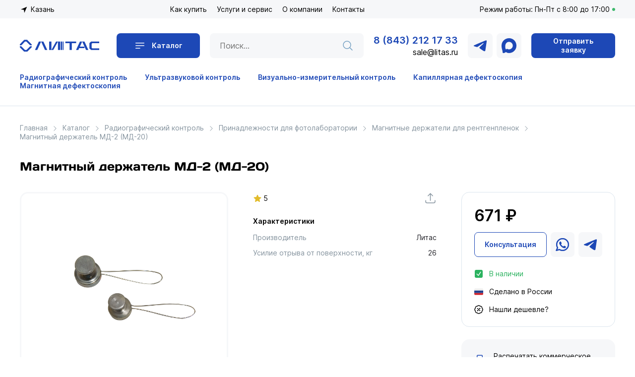

--- FILE ---
content_type: text/html; charset=UTF-8
request_url: https://litas.ru/catalog/radiatsionnyj-kontrol/prinadlezhnosti_dlya_fotolaboratorii/magnitnye_derzhateli_dlya_rentgenplenok/430/
body_size: 19758
content:
<!DOCTYPE html>
<html>
<head>
<meta http-equiv="X-UA-Compatible" content="IE=edge">
<meta http-equiv="Content-Type" content="text/html; charset=UTF-8" />
<meta name="keywords" content="интернет-магазин, заказать, купить" />
<meta name="description" content="Купить магнитный держатель мд-2 (мд-20) в компании в компании «Литас». Стоимость 671 ₽ со склада в городе Казань, Склад. Доставка по всей России." />
<script data-skip-moving="true">(function(w, d, n) {var cl = "bx-core";var ht = d.documentElement;var htc = ht ? ht.className : undefined;if (htc === undefined || htc.indexOf(cl) !== -1){return;}var ua = n.userAgent;if (/(iPad;)|(iPhone;)/i.test(ua)){cl += " bx-ios";}else if (/Windows/i.test(ua)){cl += ' bx-win';}else if (/Macintosh/i.test(ua)){cl += " bx-mac";}else if (/Linux/i.test(ua) && !/Android/i.test(ua)){cl += " bx-linux";}else if (/Android/i.test(ua)){cl += " bx-android";}cl += (/(ipad|iphone|android|mobile|touch)/i.test(ua) ? " bx-touch" : " bx-no-touch");cl += w.devicePixelRatio && w.devicePixelRatio >= 2? " bx-retina": " bx-no-retina";if (/AppleWebKit/.test(ua)){cl += " bx-chrome";}else if (/Opera/.test(ua)){cl += " bx-opera";}else if (/Firefox/.test(ua)){cl += " bx-firefox";}ht.className = htc ? htc + " " + cl : cl;})(window, document, navigator);</script>


<link href="/bitrix/js/ui/design-tokens/dist/ui.design-tokens.css?175147483726358"  rel="stylesheet" />
<link href="/bitrix/js/ui/fonts/opensans/ui.font.opensans.css?16642640902555"  rel="stylesheet" />
<link href="/bitrix/js/main/popup/dist/main.popup.bundle.css?175147498031694"  rel="stylesheet" />
<link href="/bitrix/templates/litas/components/bitrix/breadcrumb/main/style.css?1662399180585"  rel="stylesheet" />
<link href="/bitrix/templates/litas/css/style.css?1768989424111300"  data-template-style="true"  rel="stylesheet" />




<script type="extension/settings" data-extension="currency.currency-core">{"region":"ru"}</script>



<title>Купить магнитный держатель мд-2 (мд-20) в компании в компании «Литас»</title>
    <meta>
    <meta id="viewport" name="viewport">
        <!--    <meta name="viewport" content="width=device-width, initial-scale=1.0">-->
    <meta http-equiv="X-UA-Compatible" content="IE=edge"/>
    <meta http-equiv="imagetoolbar" content="no"/>
    <meta name="format-detection" content="telephone=no"/>
    <meta name="format-detection" content="address=no"/>
    <link rel="icon" type="image/png" href="/bitrix/templates/litas//favicon/favicon-96x96.png" sizes="96x96" />
    <link rel="icon" type="image/svg+xml" href="/bitrix/templates/litas//favicon/favicon.svg" />
    <link rel="shortcut icon" href="/bitrix/templates/litas//favicon/favicon.ico" />
    <link rel="apple-touch-icon" sizes="180x180" href="/bitrix/templates/litas//favicon/apple-touch-icon.png" />
    <link rel="manifest" href="/bitrix/templates/litas//favicon/site.webmanifest" />
            </head>
<body>
<div id="panel"></div>
<div class="header_top_block">
    <div class="container">
        <div class="header_top d-f">
            <a class="location">Казань</a>
            <nav>
    <ul>
                                <li >
                <a href="/help/">Как купить</a>
                                    <ul>
                                                    <li><a href="/help/" class="  " >Оплата и доставка</a></li>
                                                    <li><a href="/help/warranty/" class="  " >Гарантия и возврат</a></li>
                                                    <li><a href="/help/faq/" class="  " >Вопросы и ответы</a></li>
                                            </ul>
                            </li>
                                <li >
                <a href="/services/">Услуги и сервис</a>
                                    <ul>
                                                    <li><a href="/services/metrologicheskaya-sluzhby/" class="  " >Метрологическая служба</a></li>
                                                    <li><a href="/services/arenda-oborudovaniya/" class="  " >Аренда оборудования</a></li>
                                                    <li><a href="/services/remont-i-obsluzhivanie/" class="  " >Ремонт и обслуживание</a></li>
                                                    <li><a href="/services/konsultatsiya-i-tekhnicheskaya-podderzhka/" class="  " >Консультация и техническая поддержка</a></li>
                                            </ul>
                            </li>
                                <li >
                <a href="/company/">О компании</a>
                                    <ul>
                                                    <li><a href="/company/news/" class="  " >Новости</a></li>
                                                    <li><a href="/company/licenses/" class="  " >Сертификаты и лицензии</a></li>
                                                    <li><a href="/company/reviews/" class="  " >Отзывы</a></li>
                                                    <li><a href="/company/videos/" class="  " >Видеообзоры</a></li>
                                            </ul>
                            </li>
                                <li >
                <a href="/contacts/">Контакты</a>
                            </li>
            </ul>
            </nav>
                            <div class="worktime">Режим работы: Пн-Пт с 8:00 до 17:00</div>
            <!--            <div class="h_actions">-->
<!--                <a href="" class="user"></a>-->
<!--                <a href="" class="like"></a>-->
<!--                <a href="" class="basket"></a>-->
<!--                <a href="" class="compare"></a>-->
<!--            </div>-->
        </div>
    </div>
</div>
<header>
    <div class="container">
        <div class="header">
            <div class="nav_toggle_box">
                <div class="nav_toggle">
                    <span></span>
                    <span></span>
                    <span></span>
                </div>
            </div>
            <div class="logo">
                <a href="/"><img src="/bitrix/templates/litas/img/logo2.svg" alt="" style="max-width: 160px;height: auto"></a>
            </div>
            <a href="/catalog/" class="catalog_btn">Каталог</a>
            <div class="header_catalog_nav_box">
                <div class="header_catalog_nav">
                    <ul><li>        <a href="/catalog/radiatsionnyj-kontrol/">Радиографический контроль</a>
    <ul><li>        <a href="/catalog/radiatsionnyj-kontrol/rentgenovskie_apparaty/">Рентгеновские аппараты</a>
        </li><li>        <a href="/catalog/radiatsionnyj-kontrol/tsifrovaya_radiografiya/">Цифровая радиография</a>
        </li><li>        <a href="/catalog/radiatsionnyj-kontrol/oborudovanie_dlya_radiografii/">Оборудование для радиографии</a>
        </li><li>        <a href="/catalog/radiatsionnyj-kontrol/kroulery_argo/">Кроулеры АРГО</a>
        </li><li>        <a href="/catalog/radiatsionnyj-kontrol/kamery_radiatsionnoy_zashchity/">Камеры радиационной защиты</a>
        </li><li>        <a href="/catalog/radiatsionnyj-kontrol/rentgenovskaya_plenka/">Рентгеновская пленка</a>
        </li><li>        <a href="/catalog/radiatsionnyj-kontrol/usilivayushchie_ekrany/">Усиливающие экраны</a>
        </li><li>        <a href="/catalog/radiatsionnyj-kontrol/khimiya_dlya_fotoobrabotki/">Химия для фотообработки</a>
        </li><li>        <a href="/catalog/radiatsionnyj-kontrol/prinadlezhnosti_dlya_fotolaboratorii/">Принадлежности для фотолаборатории</a>
        </li><li>        <a href="/catalog/radiatsionnyj-kontrol/dozimetriya/">Дозиметрия</a>
        </li></ul></li><li>        <a href="/catalog/ultrazvukovoj-kontrol-uzk/">Ультразвуковой контроль</a>
    <ul><li>        <a href="/catalog/ultrazvukovoj-kontrol-uzk/defektoskopy_/">Дефектоскопы </a>
        </li><li>        <a href="/catalog/ultrazvukovoj-kontrol-uzk/defektoskopy_tomografy/">Дефектоскопы-томографы</a>
        </li><li>        <a href="/catalog/ultrazvukovoj-kontrol-uzk/a3_inzhiniring/">Меры А3 инжиниринг</a>
        </li><li>        <a href="/catalog/ultrazvukovoj-kontrol-uzk/raskhodnye_materialy/">Расходные материалы</a>
        </li><li>        <a href="/catalog/ultrazvukovoj-kontrol-uzk/ultrazvukovye_tolshchinomery/">Толщиномеры</a>
        </li></ul></li><li>        <a href="/catalog/vizualnyj-kontrol/">Визуально-измерительный контроль</a>
    <ul></ul></li><li>        <a href="/catalog/kapillyarnaya-defektoskopiya/">Капиллярная дефектоскопия</a>
    <ul><li>        <a href="/catalog/kapillyarnaya-defektoskopiya/penetranty/">Helling</a>
        </li><li>        <a href="/catalog/kapillyarnaya-defektoskopiya/karl_deutsch/">Karl Deutsch</a>
        </li><li>        <a href="/catalog/kapillyarnaya-defektoskopiya/proyaviteli/">Magnaflux</a>
        </li><li>        <a href="/catalog/kapillyarnaya-defektoskopiya/sherwin-babb/">Sherwin Babb</a>
        </li><li>        <a href="/catalog/kapillyarnaya-defektoskopiya/invoteks/">ИНВОТЕКС</a>
        </li><li>        <a href="/catalog/kapillyarnaya-defektoskopiya/kontrolnye_obraztsy_a3/">Контрольные образцы А3</a>
        </li><li>        <a href="/catalog/kapillyarnaya-defektoskopiya/nk_pribor/">НК Инспектор</a>
        </li><li>        <a href="/catalog/kapillyarnaya-defektoskopiya/elitest/">Элитест</a>
        </li></ul></li><li>        <a href="/catalog/magnitnaya-defektoskopiya/">Магнитная дефектоскопия</a>
    <ul><li>        <a href="/catalog/magnitnaya-defektoskopiya/kontrolnye_obraztsy/">Контрольные образцы</a>
        </li><li>        <a href="/catalog/magnitnaya-defektoskopiya/magnitnyy_poroshok/">Магнитные порошки</a>
        </li><li>        <a href="/catalog/magnitnaya-defektoskopiya/osnovy/">Основы</a>
        </li><li>        <a href="/catalog/magnitnaya-defektoskopiya/ochistiteli_dlya_magnitnoy_defektoskopii/">Очистители для магнитной дефектоскопии</a>
        </li><li>        <a href="/catalog/magnitnaya-defektoskopiya/proyaviteli_magnitnye/">Проявители магнитные</a>
        </li><li>        <a href="/catalog/magnitnaya-defektoskopiya/suspenzii_magnitnye/">Суспензии магнитные</a>
        </li><li>        <a href="/catalog/magnitnaya-defektoskopiya/fonovye_kraski/">Фоновые краски</a>
        </li></ul></li><li>        <a href="/catalog/kontrol_pokrytiy/">Контроль покрытий</a>
    <ul><li>        <a href="/catalog/kontrol_pokrytiy/datchiki/">Датчики</a>
        </li><li>        <a href="/catalog/kontrol_pokrytiy/kalibrovochnye_etalony/">Калибровочные эталоны</a>
        </li><li>        <a href="/catalog/kontrol_pokrytiy/kontaktnye_tolshchinomery/">Контактные толщиномеры</a>
        </li><li>        <a href="/catalog/kontrol_pokrytiy/kontrol_germetichnosti/">Контроль герметичности</a>
        </li><li>        <a href="/catalog/kontrol_pokrytiy/kontrol_svoystv_materiala/">Контроль свойств материала</a>
        </li><li>        <a href="/catalog/kontrol_pokrytiy/kontrol_tverdosti_i_adgezii/">Контроль твердости и адгезии</a>
        </li><li>        <a href="/catalog/kontrol_pokrytiy/rentgenflyuorestsentnye_tolshchinomery/">Рентгенфлюоресцентные толщиномеры</a>
        </li><li>        <a href="/catalog/kontrol_pokrytiy/sistemy_avtomaticheskogo_kontrolya/">Системы автоматического контроля</a>
        </li><li>        <a href="/catalog/kontrol_pokrytiy/tverdomery/">Твердомеры</a>
        </li><li>        <a href="/catalog/kontrol_pokrytiy/elektroiskrovye_defektoskopy/">Электроискровые дефектоскопы</a>
        </li></ul></li><li>        <a href="/catalog/kontrol_temperatury/">Контроль температуры</a>
    <ul><li>        <a href="/catalog/kontrol_temperatury/izmeriteli_registratory/">Измерители регистраторы</a>
        </li><li>        <a href="/catalog/kontrol_temperatury/pirometry/">Пирометры</a>
        </li><li>        <a href="/catalog/kontrol_temperatury/teplovizory/">Тепловизоры</a>
        </li><li>        <a href="/catalog/kontrol_temperatury/termometry/">Термометры</a>
        </li></ul></li><li>        <a href="/catalog/kontrol_vlazhnosti/">Контроль влажности</a>
    <ul></ul></li><li>        <a href="/catalog/izmerenie_skorosti_potoka_vozdukha/">Измерение скорости потока воздуха</a>
    <ul></ul></li><li>        <a href="/catalog/izmerenie_osveshchennosti/">Измерение освещенности</a>
    <ul></ul></li><li>        <a href="/catalog/elektroizmeritelnye_pribory/">Электроизмерительные приборы</a>
    <ul></ul></li><li>        <a href="/catalog/izmerenie_urovnya_shuma/">Измерение уровня шума</a>
    <ul></ul></li></ul>
                </div>
            </div>

            <div class="header_catalog_nav_black_layer"></div>
            <form action="/search/" class="search_form">
                <input type="text" placeholder="Поиск..." name="q">
                <button></button>
            </form>
            <div class="h_con">
                <a href="tel:+78432121733">8 (843) 212 17 33</a>
                <a href="mailto:sale@litas.ru">sale@litas.ru</a>
            </div>
            <div class="h_rss rss_box">
                <a href="" class="rss_item tg_link"></a>
                <a href="" class="rss_item max_link"></a>
            </div>
            <a href="#feedback_popup" class="btn v1 popup_open">Отправить заявку</a>
            <div class="h_mob_right">
                <a href="" class="rss_item max_link"></a>
                <a href="+78432121733" class="rss_item phone_link"></a>
            </div>
        </div>

        <div class="header_mob">
            <div class="header_mob_head">
                <div class="nav_toggle_box">
                    <div class="nav_toggle">
                        <span></span>
                        <span></span>
                        <span></span>
                    </div>
                </div>
                <a class="location">Казань</a>
            </div>
            <a href="/catalog/" class="catalog_btn">Каталог</a>
            <form action="/search/" class="search_form">
                <input type="text" placeholder="Поиск..." name="q">
                <button></button>
            </form>
            <div class="mob_nav">
                
    <ul>
                                <li >
                <a href="/help/">Как купить</a>
                                    <ul>
                                                    <li><a href="/help/" class="  " >Оплата и доставка</a></li>
                                                    <li><a href="/help/warranty/" class="  " >Гарантия и возврат</a></li>
                                                    <li><a href="/help/faq/" class="  " >Вопросы и ответы</a></li>
                                            </ul>
                            </li>
                                <li >
                <a href="/services/">Услуги и сервис</a>
                                    <ul>
                                                    <li><a href="/services/metrologicheskaya-sluzhby/" class="  " >Метрологическая служба</a></li>
                                                    <li><a href="/services/arenda-oborudovaniya/" class="  " >Аренда оборудования</a></li>
                                                    <li><a href="/services/remont-i-obsluzhivanie/" class="  " >Ремонт и обслуживание</a></li>
                                                    <li><a href="/services/konsultatsiya-i-tekhnicheskaya-podderzhka/" class="  " >Консультация и техническая поддержка</a></li>
                                            </ul>
                            </li>
                                <li >
                <a href="/company/">О компании</a>
                                    <ul>
                                                    <li><a href="/company/news/" class="  " >Новости</a></li>
                                                    <li><a href="/company/licenses/" class="  " >Сертификаты и лицензии</a></li>
                                                    <li><a href="/company/reviews/" class="  " >Отзывы</a></li>
                                                    <li><a href="/company/videos/" class="  " >Видеообзоры</a></li>
                                            </ul>
                            </li>
                                <li >
                <a href="/contacts/">Контакты</a>
                            </li>
            </ul>
            </div>
            <div class="header_mob_info">
                <a href="tel:+78432121733">8 (843) 212 17 33</a>
                <a href="mailto:sale@litas.ru">sale@litas.ru</a>
                <p>Режим работы: Пн-Пт с 8:00 до 17:00</p>
                <div class="h_rss rss_box">
                    <a href="" class="rss_item tg_link"></a>
                    <a href="" class="rss_item wa_link"></a>
                </div>
            </div>
<!--            <div class="mob_nav_secondary h_actions">-->
<!--                <a href="" class="user">Кабинет</a>-->
<!--                <a href="" class="like">Избранное</a>-->
<!--                <a href="" class="basket">Корзина</a>-->
<!--                <a href="" class="compare">Сравнение</a>-->
<!--            </div>-->
        </div>
    </div>
</header>
<div class="header_secondary_block">
    <div class="container">
        
    <div class="header_secondary">
                    <a href="/catalog/radiatsionnyj-kontrol/">Радиографический контроль</a>

                    <a href="/catalog/ultrazvukovoj-kontrol-uzk/">Ультразвуковой контроль</a>

                    <a href="/catalog/vizualnyj-kontrol/">Визуально-измерительный контроль</a>

                    <a href="/catalog/kapillyarnaya-defektoskopiya/">Капиллярная дефектоскопия</a>

                    <a href="/catalog/magnitnaya-defektoskopiya/">Магнитная дефектоскопия</a>

            </div>
    </div>
</div>    <div class="page_block">
        <div class="container">
            <div class="breadcrumbs" itemscope itemtype="http://schema.org/BreadcrumbList">
			<div class="bx-breadcrumb-item" id="bx_breadcrumb_0" itemprop="itemListElement" itemscope itemtype="http://schema.org/ListItem">
				
				<a href="/" title="Главная" itemprop="item">
					Главная
				</a>
				<meta itemprop="position" content="1" />
			</div>
			<div class="bx-breadcrumb-item" id="bx_breadcrumb_1" itemprop="itemListElement" itemscope itemtype="http://schema.org/ListItem">
				<i class="fa fa-angle-right"></i>
				<a href="/catalog/" title="Каталог" itemprop="item">
					Каталог
				</a>
				<meta itemprop="position" content="2" />
			</div>
			<div class="bx-breadcrumb-item" id="bx_breadcrumb_2" itemprop="itemListElement" itemscope itemtype="http://schema.org/ListItem">
				<i class="fa fa-angle-right"></i>
				<a href="/catalog/radiatsionnyj-kontrol/" title="Радиографический контроль" itemprop="item">
					Радиографический контроль
				</a>
				<meta itemprop="position" content="3" />
			</div>
			<div class="bx-breadcrumb-item" id="bx_breadcrumb_3" itemprop="itemListElement" itemscope itemtype="http://schema.org/ListItem">
				<i class="fa fa-angle-right"></i>
				<a href="/catalog/radiatsionnyj-kontrol/prinadlezhnosti_dlya_fotolaboratorii/" title="Принадлежности для фотолаборатории" itemprop="item">
					Принадлежности для фотолаборатории
				</a>
				<meta itemprop="position" content="4" />
			</div>
			<div class="bx-breadcrumb-item" id="bx_breadcrumb_4" itemprop="itemListElement" itemscope itemtype="http://schema.org/ListItem">
				<i class="fa fa-angle-right"></i>
				<a href="/catalog/radiatsionnyj-kontrol/prinadlezhnosti_dlya_fotolaboratorii/magnitnye_derzhateli_dlya_rentgenplenok/" title="Магнитные держатели для рентгенпленок" itemprop="item">
					Магнитные держатели для рентгенпленок
				</a>
				<meta itemprop="position" content="5" />
			</div>
			<div class="bx-breadcrumb-item">
				<i class="fa fa-angle-right"></i>
				<span>Магнитный держатель МД-2 (МД-20)</span>
			</div></div>
<div class="catalog_detail detail js-notice-block " itemscope itemtype="http://schema.org/Product">
	
<div class="product_item">
    <h1>Магнитный держатель МД-2 (МД-20)</h1>
        <div class="product_item_box">
        <div class="product_item_photos_box">
            <div class="product_item_photos">
                                                                <div class="product_item_photos_slide">
                                <img src="/upload/iblock/97e/97e81583eb84f8d99f66997693ef65c9.jpg" alt="">
                            </div>
                                                </div>
            <div class="product_item_photos_nav">
                                                            <div class="product_item_photos_slide">
                            <img src="/upload/iblock/97e/97e81583eb84f8d99f66997693ef65c9.jpg" alt="">
                        </div>
                                                </div>
        </div>
        <div class="product_item_info_box">
            <div class="product_item_info_head">
                <div class="rating">5</div>

<!--                <a href="" class="like_toggle"></a>-->
<!--                <a href="" class="compare_toggle"></a>-->
                <a href="#share_popup" class="product_share popup_open"></a>

            </div>
            <div class="product_item_characteristic">
                <h6>Характеристики</h6>
                                
                                    
                                    
                                    
                                    
                                    
                                    
                                    
                                    
                                    
                                                                                                        
                                    
                                    
                                    
                                    
                                    
                                    
                                    
                                    
                                    
                                    
                                    
                                    
                                                                                                                                                                <p>Производитель <span>
                                                                                  Литас                                       </span></p>

                                                                                        
                                    
                                    
                                    
                                    
                                    
                                    
                                    
                                    
                                    
                                    
                                    
                                    
                                    
                                    
                                    
                                    
                                    
                                    
                                    
                                    
                                    
                                    
                                    
                                    
                                    
                                    
                                    
                                    
                                    
                                    
                                    
                                    
                                    
                                    
                                    
                                    
                                    
                                    
                                    
                                    
                                    
                                    
                                    
                                    
                                    
                                    
                                    
                                    
                                    
                                    
                                    
                                    
                                    
                                    
                                    
                                    
                                    
                                    
                                    
                                    
                                    
                                    
                                    
                                    
                                    
                                    
                                    
                                    
                                    
                                    
                                    
                                    
                                    
                                    
                                    
                                    
                                    
                                    
                                    
                                    
                                    
                                    
                                    
                                    
                                    
                                    
                                    
                                    
                                    
                                    
                                    
                                    
                                    
                                    
                                    
                                    
                                    
                                    
                                    
                                    
                                    
                                    
                                    
                                    
                                    
                                    
                                    
                                    
                                    
                                    
                                    
                                    
                                    
                                    
                                    
                                    
                                    
                                    
                                    
                                    
                                    
                                    
                                    
                                    
                                    
                                    
                                    
                                    
                                    
                                    
                                    
                                    
                                    
                                    
                                    
                                                                                                                                                                <p>Усилие отрыва от поверхности, кг <span>
                                                                                  26                                       </span></p>

                                                                                        
                                    
                                    
                                    
                                    
                                    
                                    
                                    
                                    
                                    
                                    
                                    
                                    
                                    
                                    
                                    
                                    
                                    
                                    
                                    
                                    
                                    
                                    
                                    
                                    
                                    
                                    
                                    
                                    
                                    
                                    
                                    
                                    
                                    
                                    
                                    
                                    
                                    
                                    
                                    
                                    
                                    
                                    
                                    
                                    
                                    
                                    
                                    
                                    
                                    
                                    
                                    
                                    
                                    
                                    
                                    
                                    
                                    
                                    
                                    
                                    
                                    
                                    
                                    
                                    
                                    
                                    
                                    
                                    
                                    
                                    
                                    
                                    
                                    
                                    
                                    
                                    
                                    
                                    
                                    
                                    
                                    
                                    
                                    
                                    
                                    
                                    
                                    
                                    
                                    
                                    
                                    
                                    
                                    
                                    
                                    
                                    
                                    
                                    
                                    
                                    
                                    
                                    
                                    
                                    
                                    
                                    
                                    
                                    
                                    
                                    
                                    
                                    
                                    
                                    
                                    
                                    
                                    
                                    
                                    
                                    
                                    
                                    
                                    
                                    
                                    
                                    
                                    
                                    
                                    
                                    
                                    
                                    
                                    
                                    
                                    
                                    
                                    
                                    
                                    
                                    
                                    
                                    
<!--                <p><a href="">Все характеристики</a></p>-->
            </div>
        </div>
        <div class="product_item_actions_box">
            <div class="product_item_info">
                <p class="price">671 ₽</p>
<!--                <a href="" class="btn to_cart solid">В корзину</a>-->
                <div class="product_item_actions">
                    <a href="#consult_popup" class="btn v2 popup_open">Консультация</a>
                                        <a class="rss_item wa_link" target="_blank" href="https://wa.me/79375926030?text=%D0%97%D0%B4%D1%80%D0%B0%D0%B2%D1%81%D1%82%D0%B2%D1%83%D0%B9%D1%82%D0%B5.+%D0%A3+%D0%BC%D0%B5%D0%BD%D1%8F+%D0%B2%D0%BE%D0%BF%D1%80%D0%BE%D1%81+%D0%BF%D0%BE+%D1%82%D0%BE%D0%B2%D0%B0%D1%80%D1%83+https%3A%2F%2Flitas.ru%2Fcatalog%2Fradiatsionnyj-kontrol%2Fprinadlezhnosti_dlya_fotolaboratorii%2Fmagnitnye_derzhateli_dlya_rentgenplenok%2F430%2F"></a>
                    <a class="rss_item tg_link" target="_blank" href="https://t.me/Litas_kzn"></a>

                </div>
<!--                <div class="product_links">-->
<!--                    <a href="" class="wb_link"></a>-->
<!--                    <a href="" class="ozon_link"></a>-->
<!--                    <a href="" class="ym_link"></a>-->
<!--                    <a href="" class="avito_link"></a>-->
<!--                </div>-->
                <div class="product_item_info_add">
                    <div class="availability">В наличии</div><!--                        <p class="made">Сделано в России</p>-->
<!--                    -->                    <p class="made">Сделано в России</p>
                    
<!--                    <p class="guarantee">Гарантия 5 лет</p>-->
                    <p class="discount">Нашли дешевле?</p>
                </div>
            </div>
            <a href="" class="product_item_print" onclick="window.print()">
                Распечатать коммерческое предложение
            </a>
        </div>
    </div>
</div>


		



<meta itemprop="name" content="Магнитный держатель МД-2 (МД-20)" />
<meta itemprop="category" content="Радиографический контроль/Принадлежности для фотолаборатории/Магнитные держатели для рентгенпленок" />
<meta itemprop="description" content="
	 Магнитный держатель рентгенпленки&nbsp;предназначен для крепления гибких кассет с набором из радиографической пленки, усиливающих экранов и маркировочных знаков. Прижим обеспечивает плотную фиксацию и удержание кассеты на контролируемом изделии в процессе радиографического контроля по ГОСТ 7512-82. В зависимости от объектов контроля и формата используемой пленки, могут быть использованы магнитные прижимы типа МП-1, МП-2, МП-4 или сдвоенный МДП-2.


	 Магнитный держатель является вспомогательным приспособлением, предназначенным для крепления кассет с радиографической пленкой на изделиях из ферромагнитных сплавов (на сварном шве) в любом пространственном положении. Магнитный держатель представляет собой магнит инновационной марки Nd-Fe-B, заключенный в стальную оболочку из электротехнической стали, на которой установлен проволочный прижим для крепления кассет. Для снятия магнитного держателя предназначена ручка в виде «шляпки».


 

Магнитный держатель МД-2&nbsp;
 Магнитный держатель МД-2 (МД-20)&nbsp;представляет собой магнит №39 диаметром 18 мм, высотой 4 мм, заключенный в оболочку из электротехнической стали диаметром 27 мм. Усилие отрыва магнитного держателя МД-2 от поверхности составляет 20±2 кг." />
<meta itemprop="sku" content="430" />




	
	


		









	


					
									
												
					
		            <div class="product_item_full">
									<div class="tabs">
                        <div class="product_item_full_head">
														
							
																
																
																
																
																
																
																
																
																
																
																							
																
																																			<a class=" active" href="#descr" data-toggle="tab"><span>Описание</span></a>

																	
																
																
																
																
																
																
																
																
																							
																
																
																																			<a class="" href="#props" data-toggle="tab"><span>Характеристики</span></a>

																	
																
																
																
																
																
																
																
																							
																
																
																
																
																
																
																
																																				<a class="" href="#dops" data-toggle="tab">
												<span>
													Комплектация												</span>
											</a>
																	
																
																
																							
																
																
																
																
																
																
																																				<a class="" href="#stores" data-toggle="tab">
												<span>Документация</span>
											</a>
																	
																
																
																
																							
																
																
																
																																				<a class="" href="#review" data-toggle="tab"><span>Отзывы</span> </a>

																	
																
																
																
																
																
																
																							
																
																
																
																
																
																
																
																
																																	
																
																							
																
																
																
																
																
																
																
																
																
																																	
																							
																
																
																
																
																
																
																
																
																
																
																																				<a class="" href="#delivery" data-toggle="tab"><span>Оплата и доставка</span></a>
																								
																
																
																
																
																																	
																
																
																
																
																
																							
																
																
																
																
																
																																	
																
																
																
																
																												</div>
                    </div>
								<div class="product_item_full_bodies">
										
												
												
												
												
												
												
												

						
												
												
												
																	
																											<div class="product_item_full_body  active" id="descr">

									<div class="descr-outer-wrapper">
																										<div class="detail_text"><p>
	 Магнитный держатель рентгенпленки&nbsp;предназначен для крепления гибких кассет с набором из радиографической пленки, усиливающих экранов и маркировочных знаков. Прижим обеспечивает плотную фиксацию и удержание кассеты на контролируемом изделии в процессе радиографического контроля по ГОСТ 7512-82. В зависимости от объектов контроля и формата используемой пленки, могут быть использованы магнитные прижимы типа МП-1, МП-2, МП-4 или сдвоенный МДП-2.
</p>
<p>
	 Магнитный держатель является вспомогательным приспособлением, предназначенным для крепления кассет с радиографической пленкой на изделиях из ферромагнитных сплавов (на сварном шве) в любом пространственном положении. Магнитный держатель представляет собой магнит инновационной марки Nd-Fe-B, заключенный в стальную оболочку из электротехнической стали, на которой установлен проволочный прижим для крепления кассет. Для снятия магнитного держателя предназначена ручка в виде «шляпки».
</p>
<p>
 <br>
</p>
<h2>Магнитный держатель МД-2&nbsp;</h2>
 Магнитный держатель МД-2 (МД-20)&nbsp;представляет собой магнит №39 диаметром 18 мм, высотой 4 мм, заключенный в оболочку из электротехнической стали диаметром 27 мм. Усилие отрыва магнитного держателя МД-2 от поверхности составляет 20±2 кг.<br></div>
													
										

										
									</div>


								</div>
													
												
												
												
												
												
												

						
												
												
												
																	
												
																											<div class="product_item_full_body  " id="props">

									<div class="product_item_full_characteristics">
														
																														<p  itemprop="additionalProperty" itemscope itemtype="http://schema.org/PropertyValue">
                            <em style="font-style: normal" itemprop="name">Производитель</em>
                            <span itemprop="value">
                                                                    Литас                                                            </span>
                        </p>

																																<p  itemprop="additionalProperty" itemscope itemtype="http://schema.org/PropertyValue">
                            <em style="font-style: normal" itemprop="name">Усилие отрыва от поверхности, кг</em>
                            <span itemprop="value">
                                                                    26                                                            </span>
                        </p>

																											</div>
								</div>
													
												
												
												
												
												

						
												
												
												
																	
												
												
												
												
												
												
																											<div class="product_item_full_body  additional_block" id="dops">
																		</div>
													

						
												
												
												
																	
												
												
												
												
												
												
												

						
												
												
												
																											<div class="product_item_full_body  stores_tab" id="stores">
                                    								</div>
																		
												
												
												
																											<div class="product_item_full_body    reviews" id="review">


								</div>
													
												
												
												

						
												
												
												
																	
												
												
												
												
												
												
												

						
																									
												
												
																	
												
												
												
												
												
												
												

						
												
																									
												
																	
												
												
												
												
												
												
												

						
												
												
																											<div class="product_item_full_body  dblock" id="delivery">

											
<p>
    <b>Варианты оплаты.</b><br>
    Мы стремимся сделать сотрудничество с нами максимально удобным, предлагая не только надежную продукцию, но и гибкие условия оплаты и доставки.<br>
    Доступные способы оплаты — безналичный расчёт.<br>
</p>
<p>
    <b>Варианты доставки.</b><br>
    Доставка по России и СНГ.<br>
</p>
<ul>
    <li>Осуществляется через транспортные компании: Деловые линии до терминала вашего города, КИТ, СДЭК, DPD, Почта России — или любую другую по вашему выбору.&nbsp;</li>
    <li>Ориентировочные сроки доставки по России: Москва — 2 рабочих дня, Санкт-Петербург — 3–5 рабочих дней, Екатеринбург — 2–3 рабочих дня. Точные сроки и стоимость доставки зависят от вашего региона и выбранной ТК. Менеджер рассчитает точную стоимость доставки после оформления заказа.</li>
</ul>
<b><br>
    Самовывоз.</b><br>
Вы можете самостоятельно забрать заказ по адресу: Пункт выдачи заказов: Казань.,ул. Серова, 9А.<br>
Часы работы: Пн, Пт с 08:00 до 17:00<br>
По всем вопросам оплаты и доставки: +7 (843) 212-17-33, email:&nbsp;<a href="mailto:zakaz2@ntkpribor.ru">sale@litas.ru</a>
<p>
    &nbsp;
</p>

									</div>
													
																	
												
												
												
												
																									
												
												

						
												
												
												
																	
												
												
												
												
												
																									
												

						
												
												
												
																					</div>
			</div>
																					<div class="additional_products">
				<h4>С этим товаром покупают</h4>

                
                	
			
			    <div class="catalog_list">
		

					

            <div class="catalog_item">
                <div class="catalog_item_labels"><span class="solid">Хит</span></div>                <!--                <a href="" class="like_toggle"></a>-->
                <!--                <a href="" class="compare_toggle"></a>-->
                <div class="catalog_img_box">
                    <div class="catalog_img_slider_box">
                        <div class="catalog_img_slider">
                                                                                                                        
                                    <div class="catalog_img_slide">
                                        <div class="catalog_img_slide_img">
                                            <a href="/catalog/radiatsionnyj-kontrol/rentgenovskaya_plenka/plenka_radiograficheskaya_serii_r/339/"><img src="/upload/iblock/xh9/xh9q7qbhe491ziuvxgj3lfqrfcys784e.png" alt=""/></a>
                                        </div>
                                    </div>
                                                                                    </div>
                        <div class="catalog_slider_dots"></div>
                    </div>
                </div>
                <p class="price">
                    61 200 ₽                </p>

                <p class="description">
                    <a href="/catalog/radiatsionnyj-kontrol/rentgenovskaya_plenka/plenka_radiograficheskaya_serii_r/339/" class="dark_link js-notice-block__title"><span>Пленка радиографическая техническая Р5 30х40/100л с пролож.бумагой</span></a>
                </p>
                <div class="catalog_dop_info">

                    <div class="rating">5</div>
                    <div class="availability">В наличии</div>                </div>
<!--                <a href="" class="btn to_cart">В корзину</a>-->
            </div>
		

					

            <div class="catalog_item">
                                <!--                <a href="" class="like_toggle"></a>-->
                <!--                <a href="" class="compare_toggle"></a>-->
                <div class="catalog_img_box">
                    <div class="catalog_img_slider_box">
                        <div class="catalog_img_slider">
                                                                                                                        
                                    <div class="catalog_img_slide">
                                        <div class="catalog_img_slide_img">
                                            <a href="/catalog/radiatsionnyj-kontrol/rentgenovskaya_plenka/radiograficheskaya_plenka_tasma/342/"><img src="/upload/iblock/qim/qim8sicke1ifyvv2ms142dst09q2g8qu.png" alt=""/></a>
                                        </div>
                                    </div>
                                                                                    </div>
                        <div class="catalog_slider_dots"></div>
                    </div>
                </div>
                <p class="price">
                    50 996 ₽                </p>

                <p class="description">
                    <a href="/catalog/radiatsionnyj-kontrol/rentgenovskaya_plenka/radiograficheskaya_plenka_tasma/342/" class="dark_link js-notice-block__title"><span>Рентгеновская пленка ТАСМА РТ-1 30x40/ 75 л</span></a>
                </p>
                <div class="catalog_dop_info">

                    <div class="rating">5</div>
                    <div class="availability">В наличии</div>                </div>
<!--                <a href="" class="btn to_cart">В корзину</a>-->
            </div>
		

					

            <div class="catalog_item">
                                <!--                <a href="" class="like_toggle"></a>-->
                <!--                <a href="" class="compare_toggle"></a>-->
                <div class="catalog_img_box">
                    <div class="catalog_img_slider_box">
                        <div class="catalog_img_slider">
                                                                                                                        
                                    <div class="catalog_img_slide">
                                        <div class="catalog_img_slide_img">
                                            <a href="/catalog/radiatsionnyj-kontrol/rentgenovskaya_plenka/plenka_radiograficheskaya_carestream_kodak_industrex/337/"><img src="/upload/iblock/dwv/dwv4i766lj1xkj4w7ybtp13pkqy22onn.png" alt=""/></a>
                                        </div>
                                    </div>
                                                                                    </div>
                        <div class="catalog_slider_dots"></div>
                    </div>
                </div>
                <p class="price">
                    78 568 ₽                </p>

                <p class="description">
                    <a href="/catalog/radiatsionnyj-kontrol/rentgenovskaya_plenka/plenka_radiograficheskaya_carestream_kodak_industrex/337/" class="dark_link js-notice-block__title"><span>Рентгенпленка Carestream Industrex AA400 Leadpack Roll 100 mm*90 m</span></a>
                </p>
                <div class="catalog_dop_info">

                    <div class="rating">5</div>
                    <div class="availability">В наличии</div>                </div>
<!--                <a href="" class="btn to_cart">В корзину</a>-->
            </div>
		

					

            <div class="catalog_item">
                                <!--                <a href="" class="like_toggle"></a>-->
                <!--                <a href="" class="compare_toggle"></a>-->
                <div class="catalog_img_box">
                    <div class="catalog_img_slider_box">
                        <div class="catalog_img_slider">
                                                                                                                        
                                    <div class="catalog_img_slide">
                                        <div class="catalog_img_slide_img">
                                            <a href="/catalog/radiatsionnyj-kontrol/rentgenovskaya_plenka/plenka_radiograficheskaya_agfa/330/"><img src="/upload/iblock/7y6/7y6pktlphqa992t7f81ctosr6w7mzn4d.png" alt=""/></a>
                                        </div>
                                    </div>
                                                                                    </div>
                        <div class="catalog_slider_dots"></div>
                    </div>
                </div>
                <p class="price">
                                    </p>

                <p class="description">
                    <a href="/catalog/radiatsionnyj-kontrol/rentgenovskaya_plenka/plenka_radiograficheskaya_agfa/330/" class="dark_link js-notice-block__title"><span>Рентгеновская пленка AGFA Structurix D4 NIF 30x40</span></a>
                </p>
                <div class="catalog_dop_info">

                    <div class="rating">5</div>
                    <div class="availability">В наличии</div>                </div>
<!--                <a href="" class="btn to_cart">В корзину</a>-->
            </div>
		    </div>


	<div class="bottom_nav " >
			</div>


		
			</div>
		
								
		<div class="gifts drag_block_detail">
					</div>

																						            <div class="additional_products">
				<h4>Похожие товары</h4>

                                        	
			
			    <div class="catalog_list">
		

					

            <div class="catalog_item">
                                <!--                <a href="" class="like_toggle"></a>-->
                <!--                <a href="" class="compare_toggle"></a>-->
                <div class="catalog_img_box">
                    <div class="catalog_img_slider_box">
                        <div class="catalog_img_slider">
                                                                                                                            <div class="catalog_img_slide">
                                        <div class="catalog_img_slide_img">
                                            <a href="/catalog/radiatsionnyj-kontrol/prinadlezhnosti_dlya_fotolaboratorii/magnitnye_derzhateli_dlya_rentgenplenok/647/"><img src="/upload/iblock/0e8/0e8aa42e6a811b7cc3397c35026e0a9d.jpg" alt=""></a>
                                        </div>
                                    </div>
                                                                                    </div>
                        <div class="catalog_slider_dots"></div>
                    </div>
                </div>
                <p class="price">
                    1 037 ₽                </p>

                <p class="description">
                    <a href="/catalog/radiatsionnyj-kontrol/prinadlezhnosti_dlya_fotolaboratorii/magnitnye_derzhateli_dlya_rentgenplenok/647/" class="dark_link js-notice-block__title"><span>Магнитный держатель МД-3 (Nd-Fe-B) - 50 кг</span></a>
                </p>
                <div class="catalog_dop_info">

                    <div class="rating">5</div>
                    <div class="availability">В наличии</div>                </div>
<!--                <a href="" class="btn to_cart">В корзину</a>-->
            </div>
		

					

            <div class="catalog_item">
                                <!--                <a href="" class="like_toggle"></a>-->
                <!--                <a href="" class="compare_toggle"></a>-->
                <div class="catalog_img_box">
                    <div class="catalog_img_slider_box">
                        <div class="catalog_img_slider">
                                                                                                                            <div class="catalog_img_slide">
                                        <div class="catalog_img_slide_img">
                                            <a href="/catalog/radiatsionnyj-kontrol/prinadlezhnosti_dlya_fotolaboratorii/magnitnye_derzhateli_dlya_rentgenplenok/429/"><img src="/upload/iblock/a54/a54290793b53de26967e591959b96112.jpg" alt=""></a>
                                        </div>
                                    </div>
                                                                    <div class="catalog_img_slide">
                                        <div class="catalog_img_slide_img">
                                            <a href="/catalog/radiatsionnyj-kontrol/prinadlezhnosti_dlya_fotolaboratorii/magnitnye_derzhateli_dlya_rentgenplenok/429/"><img src="/upload/iblock/a8c/a8cf48f7cd756d20d6a229c25545da5b.jpg" alt=""></a>
                                        </div>
                                    </div>
                                                                                    </div>
                        <div class="catalog_slider_dots"></div>
                    </div>
                </div>
                <p class="price">
                    549 ₽                </p>

                <p class="description">
                    <a href="/catalog/radiatsionnyj-kontrol/prinadlezhnosti_dlya_fotolaboratorii/magnitnye_derzhateli_dlya_rentgenplenok/429/" class="dark_link js-notice-block__title"><span>Магнитный держатель МД-1</span></a>
                </p>
                <div class="catalog_dop_info">

                    <div class="rating">5</div>
                    <div class="availability">В наличии</div>                </div>
<!--                <a href="" class="btn to_cart">В корзину</a>-->
            </div>
		    </div>


	<div class="bottom_nav " >
			</div>


					</div>
		
							<!--'start_frame_cache_des'--><!--'end_frame_cache_des'-->
</div>

<div class="clearfix"></div>


        </div>
    </div>

<footer>
    <div class="container">
        <div class="footer">
            <div class="f_column">
                <div class="f_nav_box">
                    <h6>Каталог</h6>
                    <ul>
                        
    <ul>
                                <li active>
                <a href="/catalog/radiatsionnyj-kontrol/">Радиографический контроль</a>
                            </li>
                                <li >
                <a href="/catalog/ultrazvukovoj-kontrol-uzk/">Ультразвуковой контроль</a>
                            </li>
                                <li >
                <a href="/catalog/vizualnyj-kontrol/">Визуально-измерительный контроль</a>
                            </li>
                                <li >
                <a href="/catalog/kapillyarnaya-defektoskopiya/">Капиллярная дефектоскопия</a>
                            </li>
                                <li >
                <a href="/catalog/magnitnaya-defektoskopiya/">Магнитная дефектоскопия</a>
                            </li>
                                <li >
                <a href="/catalog/kontrol_pokrytiy/">Контроль покрытий</a>
                            </li>
                                <li >
                <a href="/catalog/kontrol_temperatury/">Контроль температуры</a>
                            </li>
                                <li >
                <a href="/catalog/kontrol_temperatury/">Контроль температуры</a>
                            </li>
                                <li >
                <a href="/catalog/kontrol_vlazhnosti/">Контроль влажности</a>
                            </li>
                                <li >
                <a href="/catalog/izmerenie_skorosti_potoka_vozdukha/">Измерение скорости потока воздуха</a>
                            </li>
                                <li >
                <a href="/catalog/izmerenie_davleniya/">Измерение давления</a>
                            </li>
                                <li >
                <a href="/catalog/izmerenie_osveshchennosti/">Измерение освещенности</a>
                            </li>
                                <li >
                <a href="/catalog/elektroizmeritelnye_pribory/">Электроизмерительные приборы</a>
                            </li>
                                <li >
                <a href="/catalog/izmerenie_urovnya_shuma/">Измерение уровня шума</a>
                            </li>
                                <li >
                <a href="/catalog/izmerenie_urovnya_shuma/">Измерение уровня шума</a>
                            </li>
            </ul>
                    </ul>
                </div>
            </div>
            <div class="f_column">
                <div class="f_nav_box">
                    <h6>Услуги и сервис</h6>
                    
    <ul>
                                <li >
                <a href="/services/metrologicheskaya-sluzhby/">Метрологическая служба</a>
                            </li>
                                <li >
                <a href="/services/arenda-oborudovaniya/">Аренда оборудования</a>
                            </li>
                                <li >
                <a href="/services/remont-i-obsluzhivanie/">Ремонт и обслуживание</a>
                            </li>
                                <li >
                <a href="/services/konsultatsiya-i-tekhnicheskaya-podderzhka/">Консультация и поддержка</a>
                            </li>
            </ul>
                </div>
                <div class="f_nav_box">
                    <h6>Как купить</h6>
                    
    <ul>
                                <li >
                <a href="/help/">Оплата и доставка</a>
                            </li>
                                <li >
                <a href="/help/warranty/">Гарантия и возврат</a>
                            </li>
                                <li >
                <a href="/help/faq/">Вопросы и ответы</a>
                            </li>
            </ul>
                </div>
            </div>
            <div class="f_column">
                <div class="f_nav_box">
                    <h6>О компании</h6>
                    
    <ul>
                                <li >
                <a href="/company/">О компании</a>
                            </li>
                                <li >
                <a href="/company/news/">Новости</a>
                            </li>
                                <li >
                <a href="/company/licenses/">Сертификаты</a>
                            </li>
                                <li >
                <a href="/company/reviews/">Отзывы</a>
                            </li>
                                <li >
                <a href="/company/videos/">Видеообзоры</a>
                            </li>
            </ul>
                </div>
            </div>
            <div class="f_column">
                <div class="f_con_box">
                    <h6>Связаться с нами</h6>
                    <a href="tel:+78432121733">8 (843) 212 17 33</a>
                    <a href="mailto:sale@litas.ru">sale@litas.ru</a>
                    <a>г. Казань ул. Серова 9а</a>
                </div>
                <h6 style="margin-top: 40px;margin-bottom: 20px">Подписаться на новости и акции</h6>
                <div class="f_form">
                    <input type="text" placeholder="Ваш e-mail">
                    <button></button>
                </div>
                <div class="f_rss rss_box">
                    <a href="" class="rss_item tg_link"></a>
                    <a href="https://vk.com/litas_kazan" class="rss_item vk_link"></a>
                    <a href="https://rutube.ru/channel/45090540/" class="rss_item rutube_link"></a>
                </div>
            </div>
        </div>
        <div class="copyright">
            <div class="copyright_left">
                <p>ЛИТАС 2026 © Оборудование для неразрушающего контроля и дефектоскопии</p>
                <p>Информация, представленная на сайте, не является публичной офертой</p>
            </div>
            <div class="copyright_right">
                <a href="/rules/">Пользовательское соглашение</a>
                <a href="/privacy/">Политика конфиденциальности</a>
            </div>
        </div>
    </div>
</footer>

<div class="black_layout"></div>



<div class="popup_wrapper" id="certificate_popup">
    <div class="popup_inner">
        <div class="popup certificate_popup">
            <a href="" class="close_popup">закрыть</a>
            <div class="popup_body">
                <h6>Дистрибьютор ООО "Техно-АС"</h6>
                <div class="certificate_frame_wrap">
                    <div class="certificate_frame">
                        <img src="/upload/iblock/602/60289dff43d21fc6e558c2ef27ae52ae.jpg" alt="">
                    </div>
                </div>
            </div>
        </div>
    </div>
</div>


<div class="popup_wrapper" id="feedback_popup">
    <div class="popup_inner">
        <div class="popup feedback_popup">
            <a href="" class="close_popup">закрыть</a>
            <div class="popup_body">
                <h6>Заполните форму</h6>
                <form class="form">
                    <div class="input">
                        <input type="text" name="fio" placeholder="ФИО*">
                        <p class="error"></p>
                    </div>
                    <div class="input">
                        <input type="text" name="phone" placeholder="Телефон*">
                        <p class="error"></p>
                    </div>
                    <div class="input">
                        <textarea name="comment" placeholder="Комментарий"></textarea>
                    </div>

                    <button class="btn v1">Отправить заявку</button>

                    <label class="checkbox">
                        <input type="checkbox" name="agree" required><i></i><span>Продолжая, вы соглашаетесь с <a href="/privacy/" target="_blank" rel="nofollow">политикой конфиденциальности</a></span>
                    </label>
                </form>
            </div>
        </div>
    </div>
</div>

<div class="popup_wrapper" id="project_popup">
    <div class="popup_inner">
        <div class="popup feedback_popup">
            <a href="" class="close_popup">закрыть</a>
            <div class="popup_body">
                <h6>Заполните форму</h6>
                <form class="form">
                    <input type="hidden" name="project" value="Купить магнитный держатель мд-2 (мд-20) в компании в компании «Литас»">
                    <div class="input">
                        <input type="text" name="fio" placeholder="ФИО*">
                        <p class="error"></p>
                    </div>
                    <div class="input">
                        <input type="text" name="phone" placeholder="Телефон*">
                        <p class="error"></p>
                    </div>
                    <div class="input">
                        <textarea name="comment" placeholder="Комментарий"></textarea>
                    </div>

                    <button class="btn v1">Заказать проект</button>

                    <label class="checkbox">
                        <input type="checkbox" name="agree" required><i></i><span>Продолжая, вы соглашаетесь с <a href="/privacy/" target="_blank" rel="nofollow">политикой конфиденциальности</a></span>
                    </label>
                </form>
            </div>
        </div>
    </div>
</div>

<div class="popup_wrapper" id="service_popup">
    <div class="popup_inner">
        <div class="popup feedback_popup">
            <a href="" class="close_popup">закрыть</a>
            <div class="popup_body">
                <h6>Заполните форму</h6>
                <form class="form">
                    <input type="hidden" name="service" value="Купить магнитный держатель мд-2 (мд-20) в компании в компании «Литас»">
                    <div class="input">
                        <input type="text" name="fio" placeholder="ФИО*">
                        <p class="error"></p>
                    </div>
                    <div class="input">
                        <input type="text" name="phone" placeholder="Телефон*">
                        <p class="error"></p>
                    </div>
                    <div class="input">
                        <textarea name="comment" placeholder="Комментарий"></textarea>
                    </div>

                    <button class="btn v1">Заказать проект</button>

                    <label class="checkbox">
                        <input type="checkbox" name="agree" required><i></i><span>Продолжая, вы соглашаетесь с <a href="/privacy/" target="_blank" rel="nofollow">политикой конфиденциальности</a></span>
                    </label>
                </form>
            </div>
        </div>
    </div>
</div>

<div class="popup_wrapper" id="consult_popup">
    <div class="popup_inner">
        <div class="popup feedback_popup">
            <a href="" class="close_popup">закрыть</a>
            <div class="popup_body">
                <h6>Заполните форму</h6>
                <form class="form">
                    <input type="hidden" name="consult" value="Купить магнитный держатель мд-2 (мд-20) в компании в компании «Литас»">
                    <div class="input">
                        <input type="text" name="fio" placeholder="ФИО*">
                        <p class="error"></p>
                    </div>
                    <div class="input">
                        <input type="text" name="phone" placeholder="Телефон*">
                        <p class="error"></p>
                    </div>
                    <div class="input">
                        <textarea name="comment" placeholder="Комментарий"></textarea>
                    </div>

                    <button class="btn v1">Заказать консультацию</button>

                    <label class="checkbox">
                        <input type="checkbox" name="agree" required><i></i><span>Продолжая, вы соглашаетесь с <a href="/privacy/" target="_blank" rel="nofollow">политикой конфиденциальности</a></span>
                    </label>
                </form>
            </div>
        </div>
    </div>
</div>
<div class="popup_wrapper" id="share_popup">
    <div class="popup_inner">
        <div class="popup feedback_popup">
            <a href="" class="close_popup">закрыть</a>
            <div class="popup_body">
                <h6>Поделиться</h6>
                 
                <div class="share_wrapp" style="margin-top: 30px">
                    <div class="ya-share2 yashare-auto-init shares" data-services="vkontakte,whatsapp,telegram,max">
                    </div>
                </div>
            </div>
        </div>
    </div>
</div>

<div class="popup_wrapper" id="reviews_popup">
    <div class="popup_inner">
        <div class="popup feedback_popup">
            <a href="" class="close_popup">закрыть</a>
            <div class="popup_body">
                <h6>Заполните форму</h6>
                <form class="review_form" enctype="multipart/form-data">
                    <input type="hidden" name="review" value="1">
                    <div class="rate_box">
                        <input type="radio" id="rating-item-5" name="rating" value="5">
                        <label for="rating-item-5"><i></i></label>
                        <input type="radio" id="rating-item-4" name="rating" value="4">
                        <label for="rating-item-4"><i></i></label>
                        <input type="radio" id="rating-item-3" name="rating" value="3">
                        <label for="rating-item-3"><i></i></label>
                        <input type="radio" id="rating-item-2" name="rating" value="2">
                        <label for="rating-item-2"><i></i></label>
                        <input type="radio" id="rating-item-1" name="rating" value="1">
                        <label for="rating-item-1"><i></i></label>
                        <div class="rate_box_text"></div>
                    </div>

                    <div class="input">
                        <input type="text" name="fio" placeholder="ФИО*">
                    </div>
                    <div class="input_file">
                        <input type="file" name="file">
                        <span>Прикрепить файл</span>
                    </div>
                    <div class="input">
                        <input type="text" name="phone" placeholder="Телефон*">
                    </div>
                    <div class="input">
                        <textarea name="comment" placeholder="Комментарий"></textarea>
                    </div>

                    <button class="btn v1">Отправить заявку</button>

                    <label class="checkbox">
                        <input type="checkbox" name="agree" required><i></i><span>Продолжая, вы соглашаетесь с <a href="/privacy/" target="_blank" rel="nofollow">политикой конфиденциальности</a></span>
                    </label>
                </form>
            </div>
        </div>
    </div>
</div>

<div class="popup_wrapper" id="success_popup">
    <div class="popup_inner">
        <div class="popup success_popup">
            <a href="" class="close_popup">закрыть</a>
            <div class="popup_body">
                <h4>Спасибо</h4>
                <p>Ваша сообщение отправлено</p>
            </div>
        </div>
    </div>
</div>



</div>

 <!-- Yandex.Metrika counter -->  <noscript><div><img src="https://mc.yandex.ru/watch/45148953" style="position:absolute; left:-9999px;" alt="" /></div></noscript> <!-- /Yandex.Metrika counter -->
<script>if(!window.BX)window.BX={};if(!window.BX.message)window.BX.message=function(mess){if(typeof mess==='object'){for(let i in mess) {BX.message[i]=mess[i];} return true;}};</script>
<script>(window.BX||top.BX).message({"pull_server_enabled":"Y","pull_config_timestamp":1580194695,"shared_worker_allowed":"Y","pull_guest_mode":"N","pull_guest_user_id":0,"pull_worker_mtime":1751474742});(window.BX||top.BX).message({"PULL_OLD_REVISION":"Для продолжения корректной работы с сайтом необходимо перезагрузить страницу."});</script>
<script>(window.BX||top.BX).message({"JS_CORE_LOADING":"Загрузка...","JS_CORE_NO_DATA":"- Нет данных -","JS_CORE_WINDOW_CLOSE":"Закрыть","JS_CORE_WINDOW_EXPAND":"Развернуть","JS_CORE_WINDOW_NARROW":"Свернуть в окно","JS_CORE_WINDOW_SAVE":"Сохранить","JS_CORE_WINDOW_CANCEL":"Отменить","JS_CORE_WINDOW_CONTINUE":"Продолжить","JS_CORE_H":"ч","JS_CORE_M":"м","JS_CORE_S":"с","JSADM_AI_HIDE_EXTRA":"Скрыть лишние","JSADM_AI_ALL_NOTIF":"Показать все","JSADM_AUTH_REQ":"Требуется авторизация!","JS_CORE_WINDOW_AUTH":"Войти","JS_CORE_IMAGE_FULL":"Полный размер"});</script><script src="/bitrix/js/main/core/core.js?1755362371511455"></script><script>BX.Runtime.registerExtension({"name":"main.core","namespace":"BX","loaded":true});</script>
<script>BX.setJSList(["\/bitrix\/js\/main\/core\/core_ajax.js","\/bitrix\/js\/main\/core\/core_promise.js","\/bitrix\/js\/main\/polyfill\/promise\/js\/promise.js","\/bitrix\/js\/main\/loadext\/loadext.js","\/bitrix\/js\/main\/loadext\/extension.js","\/bitrix\/js\/main\/polyfill\/promise\/js\/promise.js","\/bitrix\/js\/main\/polyfill\/find\/js\/find.js","\/bitrix\/js\/main\/polyfill\/includes\/js\/includes.js","\/bitrix\/js\/main\/polyfill\/matches\/js\/matches.js","\/bitrix\/js\/ui\/polyfill\/closest\/js\/closest.js","\/bitrix\/js\/main\/polyfill\/fill\/main.polyfill.fill.js","\/bitrix\/js\/main\/polyfill\/find\/js\/find.js","\/bitrix\/js\/main\/polyfill\/matches\/js\/matches.js","\/bitrix\/js\/main\/polyfill\/core\/dist\/polyfill.bundle.js","\/bitrix\/js\/main\/core\/core.js","\/bitrix\/js\/main\/polyfill\/intersectionobserver\/js\/intersectionobserver.js","\/bitrix\/js\/main\/lazyload\/dist\/lazyload.bundle.js","\/bitrix\/js\/main\/polyfill\/core\/dist\/polyfill.bundle.js","\/bitrix\/js\/main\/parambag\/dist\/parambag.bundle.js"]);
</script>
<script>BX.Runtime.registerExtension({"name":"ui.design-tokens","namespace":"window","loaded":true});</script>
<script>BX.Runtime.registerExtension({"name":"ui.fonts.opensans","namespace":"window","loaded":true});</script>
<script>BX.Runtime.registerExtension({"name":"main.popup","namespace":"BX.Main","loaded":true});</script>
<script>BX.Runtime.registerExtension({"name":"popup","namespace":"window","loaded":true});</script>
<script>BX.Runtime.registerExtension({"name":"currency.currency-core","namespace":"BX.Currency","loaded":true});</script>
<script>BX.Runtime.registerExtension({"name":"currency","namespace":"window","loaded":true});</script>
<script>(window.BX||top.BX).message({"LANGUAGE_ID":"ru","FORMAT_DATE":"DD.MM.YYYY","FORMAT_DATETIME":"DD.MM.YYYY HH:MI:SS","COOKIE_PREFIX":"BITRIX_SM","SERVER_TZ_OFFSET":"0","UTF_MODE":"Y","SITE_ID":"s1","SITE_DIR":"\/","USER_ID":"","SERVER_TIME":1769076986,"USER_TZ_OFFSET":0,"USER_TZ_AUTO":"Y","bitrix_sessid":"a1dd656ba1a9e8449952628376dbfee4"});</script><script src="/bitrix/js/pull/protobuf/protobuf.js?1662399208274055"></script>
<script src="/bitrix/js/pull/protobuf/model.js?166239920870928"></script>
<script src="/bitrix/js/main/core/core_promise.js?16623992065220"></script>
<script src="/bitrix/js/rest/client/rest.client.js?166239920917414"></script>
<script src="/bitrix/js/pull/client/pull.client.js?175147474383861"></script>
<script src="/bitrix/js/main/popup/dist/main.popup.bundle.js?1755362371119116"></script>
<script src="/bitrix/js/currency/currency-core/dist/currency-core.bundle.js?17514745978800"></script>
<script src="/bitrix/js/currency/core_currency.js?17514745971181"></script>
<script>
					(function () {
						"use strict";

						var counter = function ()
						{
							var cookie = (function (name) {
								var parts = ("; " + document.cookie).split("; " + name + "=");
								if (parts.length == 2) {
									try {return JSON.parse(decodeURIComponent(parts.pop().split(";").shift()));}
									catch (e) {}
								}
							})("BITRIX_CONVERSION_CONTEXT_s1");

							if (cookie && cookie.EXPIRE >= BX.message("SERVER_TIME"))
								return;

							var request = new XMLHttpRequest();
							request.open("POST", "/bitrix/tools/conversion/ajax_counter.php", true);
							request.setRequestHeader("Content-type", "application/x-www-form-urlencoded");
							request.send(
								"SITE_ID="+encodeURIComponent("s1")+
								"&sessid="+encodeURIComponent(BX.bitrix_sessid())+
								"&HTTP_REFERER="+encodeURIComponent(document.referrer)
							);
						};

						if (window.frameRequestStart === true)
							BX.addCustomEvent("onFrameDataReceived", counter);
						else
							BX.ready(counter);
					})();
				</script>



<script src="/bitrix/templates/litas/js/jquery-3.5.0.min.js?176363346989493"></script>
<script src="/bitrix/templates/litas/js/selectivizr-min.js?17636334694840"></script>
<script src="/bitrix/templates/litas/js/jquery.validate.min.js?176363346924430"></script>
<script src="/bitrix/templates/litas/js/additional-methods.min.js?176598527617799"></script>
<script src="/bitrix/templates/litas/js/slick.min.js?176363346942862"></script>
<script src="/bitrix/templates/litas/js/mask.js?17636334696858"></script>
<script src="/bitrix/templates/litas/js/jquery-ui.min.js?176363346922292"></script>
<script src="/bitrix/templates/litas/js/jquery.ui.touch-punch.min.js?17636334691291"></script>
<script src="/bitrix/templates/litas/js/app.js?176701093523670"></script>
<script src="/bitrix/templates/litas/components/bitrix/catalog.element/main/script.js?1664263551137649"></script>
<script src="/bitrix/templates/litas/components/bitrix/catalog.section/catalog_block/script.js?176701058263696"></script>


<script>
        let meta_viewport = document.getElementById("viewport");
        viewPort();
        window.addEventListener("resize", function() {
            viewPort();
        });
        function viewPort(){
            if (screen.width < 920) {
                meta_viewport.setAttribute("content", 'width=390, user-scalable=0')
            } else {
                meta_viewport.setAttribute("content", 'width=device-width, initial-scale=1.0')
            }
        }
    </script>
<script>window._ab_id_=166835</script>
<script src="https://cdn.botfaqtor.ru/one.js"></script>
<script>
	BX.message({
		QUANTITY_AVAILIABLE: 'Есть в наличии',
		QUANTITY_NOT_AVAILIABLE: 'Под заказ',
		ADD_ERROR_BASKET: '',
		ADD_ERROR_COMPARE: '',
		ONE_CLICK_BUY: 'Купить в 1 клик',
		SITE_ID: 's1'
	})
</script>

<script>
	BX.message({
		QUANTITY_AVAILIABLE: 'Есть в наличии',
		QUANTITY_NOT_AVAILIABLE: 'Под заказ',
		ADD_ERROR_BASKET: '',
		ADD_ERROR_COMPARE: '',
	})
	//sliceItemBlock();
</script><script>
		BX.Currency.setCurrencies([{'CURRENCY':'EUR','FORMAT':{'FORMAT_STRING':'# &euro;','DEC_POINT':'.','THOUSANDS_SEP':'&nbsp;','DECIMALS':2,'THOUSANDS_VARIANT':'B','HIDE_ZERO':'Y'}},{'CURRENCY':'RUB','FORMAT':{'FORMAT_STRING':'# ₽','DEC_POINT':'.','THOUSANDS_SEP':' ','DECIMALS':0,'THOUSANDS_VARIANT':'S','HIDE_ZERO':'Y'}},{'CURRENCY':'USD','FORMAT':{'FORMAT_STRING':'$#','DEC_POINT':'.','THOUSANDS_SEP':',','DECIMALS':2,'THOUSANDS_VARIANT':'C','HIDE_ZERO':'Y'}}]);
	</script>
<script>
	BX.message({
		QUANTITY_AVAILIABLE: 'Есть в наличии',
		QUANTITY_NOT_AVAILIABLE: 'Под заказ',
		ADD_ERROR_BASKET: '',
		ADD_ERROR_COMPARE: '',
	})
	//sliceItemBlock();
</script><script>
		BX.Currency.setCurrencies([{'CURRENCY':'EUR','FORMAT':{'FORMAT_STRING':'# &euro;','DEC_POINT':'.','THOUSANDS_SEP':'&nbsp;','DECIMALS':2,'THOUSANDS_VARIANT':'B','HIDE_ZERO':'Y'}},{'CURRENCY':'RUB','FORMAT':{'FORMAT_STRING':'# ₽','DEC_POINT':'.','THOUSANDS_SEP':' ','DECIMALS':0,'THOUSANDS_VARIANT':'S','HIDE_ZERO':'Y'}},{'CURRENCY':'USD','FORMAT':{'FORMAT_STRING':'$#','DEC_POINT':'.','THOUSANDS_SEP':',','DECIMALS':2,'THOUSANDS_VARIANT':'C','HIDE_ZERO':'Y'}}]);
	</script>
<script>
		// if($("#ask_block_content").length && $("#ask_block").length){
		// 	$("#ask_block_content").appendTo($("#ask_block"));
		// 	$("#ask_block_content").removeClass("hidden");
		// }
		// if($(".gifts").length && $("#reviews_content").length){
		// 	$(".gifts").insertAfter($("#reviews_content"));
		// }
		if($("#reviews_content").length && $(".tabs .tab-content #review.tab-pane.active").length){
		 	$("#reviews_content").show();
		}
		if(!$(".stores_tab").length){
			$('.item-stock .store_view').removeClass('store_view');
		}
		viewItemCounter('430','BASE');
	</script>




<script>
			BX.Currency.setCurrencies([{'CURRENCY':'RUB','FORMAT':{'FORMAT_STRING':'# ₽','DEC_POINT':'.','THOUSANDS_SEP':' ','DECIMALS':0,'THOUSANDS_VARIANT':'S','HIDE_ZERO':'Y'}}]);
		</script>
<script>
var viewedCounter = {
	path: '/bitrix/components/bitrix/catalog.element/ajax.php',
	params: {
		AJAX: 'Y',
		SITE_ID: "s1",
		PRODUCT_ID: "430",
		PARENT_ID: "430"
	}
};
BX.ready(
	BX.defer(function(){
		$('body').addClass('detail_page');
		BX.ajax.post(
			viewedCounter.path,
			viewedCounter.params
		);
	})
);
</script>
<script>
	insertElementStoreBlock = function(html){
		if(
			typeof map === 'object' &&
			map && typeof map.destroy === 'function'
		){
			// there is a map on the page
			map.destroy();
		}

		html = html.replace('this.parentNode.removeChild(script);', 'try{this.parentNode.removeChild(script);} catch(e){}');
		html = html.replace('(document.head || document.documentElement).appendChild(script);', '(typeof ymaps === \'undefined\') && (document.head || document.documentElement).appendChild(script);');
		
		var ob = BX.processHTML(html);
		$('.tabs_section .tab-content .stores_tab .stores_tab').html(ob.HTML);
		BX.ajax.processScripts(ob.SCRIPT);

		if($('.stores_wrapper .stores_tab').siblings('h4').length){
			if($('.stores_wrapper > h4 .stores-title').length){
				$('.stores_wrapper > h4 .stores-title').remove();
			}

			$('.stores_wrapper .stores_tab .stores-title').appendTo($('.stores_wrapper .stores_tab').siblings('h4'));
		}
	}

	setElementStore = function(check, oid){
		if(typeof check !== 'undefined' && check == "Y")
			return;

		if($('.stores_tab').length )
		{
			var objUrl = parseUrlQuery(),
				oidValue = '',
				add_url = '';
			if('clear_cache' in objUrl)
			{
				if(objUrl.clear_cache == 'Y')
					add_url = '?clear_cache=Y';
			}
			if('oid' in objUrl)
			{
				if(parseInt(objUrl.oid)>0)
					oidValue = objUrl.oid;
			}
			if(typeof oid !== 'undefined' && parseInt(oid)>0)
			{
				oidValue = oid;
			}
			if(oidValue)
			{
				if(add_url)
					add_url +='&oid='+oidValue;
				else
					add_url ='?oid='+oidValue;
			}

			$.ajax({
				type:"POST",
				url:arNextOptions['SITE_DIR']+"ajax/productStoreAmount.php"+add_url,
				// url:arNextOptions['SITE_DIR']+"include/mainpage/comp_map.php"+add_url,
				data:{'USE_STORE_PHONE':'Y','SCHEDULE':'','USE_MIN_AMOUNT':'N','MIN_AMOUNT':'10','ELEMENT_ID':430,'STORE_PATH':'/contacts/','MAIN_TITLE':'Наличие на складах','MAX_AMOUNT':'20','USE_ONLY_MAX_AMOUNT':'Y','SHOW_EMPTY_STORE':'N','SHOW_GENERAL_STORE_INFORMATION':'N','USER_FIELDS':['',''],'FIELDS':['',''],'STORES_FILTER_ORDER':'SORT_ASC','STORES_FILTER':'TITLE','STORES':['1'],'SET_ITEMS':'','SITE_ID':'s1','USE_STORES':false},
				success: function(html){
					if(html.indexOf('new ymaps.Map') !== -1){
						// there is a map in response
						if(typeof setElementStore.mapListner === 'undefined'){
							setElementStore.wait = false;

							window.addEventListener('message', setElementStore.mapListner = function(event){
								if(typeof event.data === 'string'){
									if(
										event.data.indexOf('ready') !== -1 &&
										event.origin.indexOf('maps.ya') !== -1
									){
										// message ready recieved from yandex maps
										setTimeout(function(){
											if(typeof setElementStore.lastHtml !== 'undefined'){
												// insert the last
												insertElementStoreBlock(setElementStore.lastHtml);
												delete setElementStore.lastHtml;
											}
											else{
												setElementStore.wait = false;
											}
										}, 50);
									}
								}
							});
						}

						if(setElementStore.wait){
							// save response until not ready
							setElementStore.lastHtml = html;
						}
						else{
							// insert the first
							setElementStore.wait = true;
							insertElementStoreBlock(html);
						}
					}
					else{
						// there is no a map on the page
						insertElementStoreBlock(html);
					}
				}
			});
		}
	}
BX.ready(
	BX.defer(function(){
		setElementStore('');
	})
);
</script>
<script>
	if(!$('.js_seo_title').length)
		$('<span class="js_seo_title" style="display:none;"></span>').appendTo($('body'));
	BX.addCustomEvent(window, "onAjaxSuccess", function(e){
		var arAjaxPageData = 
{'TITLE':'Магнитный держатель МД-2 (МД-20)',
'WINDOW_TITLE':'Купить магнитный держатель мд-2 (мд-20) в компании в компании «Литас»',
'NAV_CHAIN':'<div class=\"breadcrumbs\" itemscope itemtype=\"http://schema.org/BreadcrumbList\">\n			<div class=\"bx-breadcrumb-item\" id=\"bx_breadcrumb_0\" itemprop=\"itemListElement\" itemscope itemtype=\"http://schema.org/ListItem\">\n				\n				<a href=\"/\" title=\"Главная\" itemprop=\"item\">\n					Главная\n				<\/a>\n				<meta itemprop=\"position\" content=\"1\" />\n			<\/div>\n			<div class=\"bx-breadcrumb-item\" id=\"bx_breadcrumb_1\" itemprop=\"itemListElement\" itemscope itemtype=\"http://schema.org/ListItem\">\n				<i class=\"fa fa-angle-right\"><\/i>\n				<a href=\"/catalog/\" title=\"Каталог\" itemprop=\"item\">\n					Каталог\n				<\/a>\n				<meta itemprop=\"position\" content=\"2\" />\n			<\/div>\n			<div class=\"bx-breadcrumb-item\" id=\"bx_breadcrumb_2\" itemprop=\"itemListElement\" itemscope itemtype=\"http://schema.org/ListItem\">\n				<i class=\"fa fa-angle-right\"><\/i>\n				<a href=\"/catalog/radiatsionnyj-kontrol/\" title=\"Радиографический контроль\" itemprop=\"item\">\n					Радиографический контроль\n				<\/a>\n				<meta itemprop=\"position\" content=\"3\" />\n			<\/div>\n			<div class=\"bx-breadcrumb-item\" id=\"bx_breadcrumb_3\" itemprop=\"itemListElement\" itemscope itemtype=\"http://schema.org/ListItem\">\n				<i class=\"fa fa-angle-right\"><\/i>\n				<a href=\"/catalog/radiatsionnyj-kontrol/prinadlezhnosti_dlya_fotolaboratorii/\" title=\"Принадлежности для фотолаборатории\" itemprop=\"item\">\n					Принадлежности для фотолаборатории\n				<\/a>\n				<meta itemprop=\"position\" content=\"4\" />\n			<\/div>\n			<div class=\"bx-breadcrumb-item\" id=\"bx_breadcrumb_4\" itemprop=\"itemListElement\" itemscope itemtype=\"http://schema.org/ListItem\">\n				<i class=\"fa fa-angle-right\"><\/i>\n				<a href=\"/catalog/radiatsionnyj-kontrol/prinadlezhnosti_dlya_fotolaboratorii/magnitnye_derzhateli_dlya_rentgenplenok/\" title=\"Магнитные держатели для рентгенпленок\" itemprop=\"item\">\n					Магнитные держатели для рентгенпленок\n				<\/a>\n				<meta itemprop=\"position\" content=\"5\" />\n			<\/div>\n			<div class=\"bx-breadcrumb-item\">\n				<i class=\"fa fa-angle-right\"><\/i>\n				<span>Магнитный держатель МД-2 (МД-20)<\/span>\n			<\/div><\/div>'
};

		//set title from offers
		if(typeof ItemObj == 'object' && Object.keys(ItemObj).length)
		{
			if('TITLE' in ItemObj && ItemObj.TITLE)
			{
				arAjaxPageData.TITLE = ItemObj.TITLE;
				arAjaxPageData.WINDOW_TITLE = ItemObj.WINDOW_TITLE;
			}
		}

		if (arAjaxPageData.TITLE)
			$('h1').html(arAjaxPageData.TITLE);
		if (arAjaxPageData.WINDOW_TITLE || arAjaxPageData.TITLE)
		{
			$('.js_seo_title').html(arAjaxPageData.WINDOW_TITLE || arAjaxPageData.TITLE); //seo fix for spec symbol
			BX.ajax.UpdateWindowTitle($('.js_seo_title').html());
		}

		if (arAjaxPageData.NAV_CHAIN)
			BX.ajax.UpdatePageNavChain(arAjaxPageData.NAV_CHAIN);
		$('.catalog_detail input[data-sid="PRODUCT_NAME"]').attr('value', $('h1').html());
	});
</script>
<script src="//yastatic.net/es5-shims/0.0.2/es5-shims.min.js"></script><script src="//yastatic.net/share2/share.js" charset="utf-8" charset="UTF8"></script><script src="https://api-maps.yandex.ru/2.1/?apikey=eb1faea2-6b91-488e-a5cf-c98e5d11473b&lang=ru_RU"></script><script>
    if($("#map").length) {
        ymaps.ready(init);
        function init() {
            // Создаем карту
            var myMap = new ymaps.Map('map', {
                center: [55.830169, 49.065235], // Москва
                zoom: 15,
                behaviors: ['default', 'scrollZoom']
            }, {
                // Настройка поведения
                suppressMapOpenBlock: true
            });

            // Создаем кастомную иконку
            var myIcon = new ymaps.Placemark(
                [55.830169, 49.065235], // Координаты метки
                {
                    hintContent: 'г. Казань ул. Серова 9а',
                },
                {
                    iconLayout: 'default#image',
                    iconImageHref: '/bitrix/templates/litas/img/map_pin.svg',
                    iconImageSize: [58, 58],
                    iconImageOffset: [-29, -58]
                }
            );

            // Добавляем метку на карту
            myMap.geoObjects.add(myIcon);

            myMap.behaviors.disable(['scrollZoom'])
        }
    }
</script><script>     (function(m,e,t,r,i,k,a){         m[i]=m[i]||function(){(m[i].a=m[i].a||[]).push(arguments)};         m[i].l=1*new Date();         for (var j = 0; j < document.scripts.length; j++) {if (document.scripts[j].src === r) { return; }}         k=e.createElement(t),a=e.getElementsByTagName(t)[0],k.async=1,k.src=r,a.parentNode.insertBefore(k,a)     })(window, document,'script','https://mc.yandex.ru/metrika/tag.js', 'ym');      ym(45148953, 'init', {trackHash:true, clickmap:true, accurateTrackBounce:true, trackLinks:true}); </script></body>
</html>

--- FILE ---
content_type: text/css
request_url: https://litas.ru/bitrix/templates/litas/css/style.css?1768989424111300
body_size: 25287
content:
@import "../fonts/DaysOne/stylesheet.css";
@import "../fonts/Inter/stylesheet.css";
@import "jquery-ui.min.css";

:root {
    interpolate-size: allow-keywords;
    --w : #FFF;
    --d-bg : #222228;
    --dl-bg : #2F2F2F;
    --g-bg : #F6F7F9;
    --gl-bg : #F4F5F7;
    --z : #2BB25F;
    --m : #1D48B6;
    --ma : #018CF5;
    /*--ma : #09487B;*/
    --ml : #6D97B9;
    --gt : #85939E;
    --lb-bg : #DCE5EE;

    --gh : #7D7D7D;
    --gb : #535353;
    --ib : #A1A1A1;
    --err : #FF4040;
}
html * { max-height: 1000000px; }
* { -webkit-text-size-adjust: none; margin: 0; padding: 0; box-sizing: border-box; outline: none; }
html, body { font-family: "Inter", Arial, sans-serif; font-size: 14px; line-height: 1.35; }
li { list-style: none; }
img { display: block; height: auto; max-width: 100%; }
a img { border:none; }
a { text-decoration: none; color: inherit; }
input, select, button, textarea { outline:none;
    font-family: "Inter", Arial, sans-serif; font-size: 14px;
    /*-moz-appearance:none;-webkit-border-radius: 0; -moz-border-radius: 0; -webkit-appearance: none;*/
}
input[type=file], button, input[type="submit"],
input[type=file]::-webkit-file-upload-button { cursor: pointer; }
.container { max-width: 1240px; width: 100%; padding: 0 20px; margin: 0 auto; }
.lg_container { max-width: 1400px; width: 100%; margin: 0 auto; }
*::selection { background: var(--m); color: var(--w); }
h1,.h1 { font-size: 38px; font-family: "Days One", serif; font-weight: 400; line-height: 1.35;  }
h2,.h2 { font-size: 36px; font-family: "Days One", serif; font-weight: 400; line-height: 1.35;  }
h3,.h3 { font-size: 34px; font-family: "Days One", serif; font-weight: 400; line-height: 1.35;  }
h4,.h4 { font-size: 32px; font-family: "Days One", serif; font-weight: 400; line-height: 1.35; }
h5,.h5 { font-size: 24px; font-family: "Days One", serif; font-weight: 400; line-height: 1.35; }

.d-f { display: flex; }

.btn_group { display: flex; margin: 0 -8px; }
.btn_group > * { margin: 0 8px; }

@media(max-width: 641px) {
    .btn_group .rss_box { margin-top: 12px; padding: 0 8px; }
    .btn_group .rss_box a.rss_item { width: 50px; height: 50px; }
}

.btn { border: none; display: inline-flex; align-items: center; justify-content: center; text-align: center;
    transition: .3s; border-radius: 8px; height: 50px; font-size: 14px; font-weight: 600; }
.btn.v1 { padding: 0 20px; background: var(--m); color: var(--w); }
.btn.v1:hover { background: var(--ma); }
.btn.download:before { content: ""; background: url(../img/download_icon.svg) no-repeat 50% 50% / contain;
    width: 24px; height: 24px; flex: 0 0 auto; margin-right: 14px; }
.btn.v1.download:before { filter: brightness(0) invert(1); }
.btn.v2 { padding: 0 20px; border: 1px solid var(--m); color: var(--m); }
.btn.v2:hover { color: var(--w); background: var(--m); }
.btn.v2.download:hover:before {  filter: brightness(0) invert(1); }
.btn.v3 { padding: 0 20px; background: var(--gl-bg); color: var(--m); }
.btn.v4 { border: 1px solid var(--gt); font-size: 14px; font-weight: 600; padding: 0 40px; }
.btn.v4:hover { background: var(--g-bg); border-color: transparent; }
.btn.v3.print:before { content: ""; width: 24px; height: 24px; margin-right: 12px; flex: 0 0 auto;
    background: url(../img/print_icon.svg) no-repeat 50% 50% / contain; }
.btn.v3:hover { background: var(--m); color: var(--w); }
.btn.v3.print:hover:before { filter: brightness(0) invert(1); }
.btn.fw { display: flex; }
.btn.wa { position: relative; padding: 0 64px 0 40px; text-align: center; justify-content: center; }
.btn.wa:after { position: absolute; top: 0; bottom: 0; margin: auto; right: 20px;
    content: ""; width: 24px; height: 24px; flex: 0 0 auto; background: url(../img/button_arrow_icon.svg) no-repeat 50% 50%; }
.btn.wa.v1:after,.btn.wa.v2:hover:after { filter: brightness(0) invert(1); }
.btn.to_cart { border: 1px solid var(--m); padding: 0 32px; color: var(--m); }
.btn.to_cart:before { content: ""; background: url(../img/to_cart_icon.svg) no-repeat 50% 50%;
    width: 24px; height: 24px; flex: 0 0 auto; margin-right: 12px; transition: .4s; }
.btn.to_cart:hover { background: var(--m); color: var(--w); }
.btn.to_cart:hover:before { filter: brightness(0) invert(1); }
.btn.to_cart.solid { background: var(--m); color: var(--w); }
.btn.to_cart.solid:before { filter: brightness(0) invert(1); }
.btn.to_cart.solid:hover { background: var(--ma); }
.block_head { display: flex; justify-content: space-between; align-items: center; }
.more_link { display: inline-flex; align-items: center; font-size: 20px; color: var(--m); position: relative; }
.more_link:after { content: ""; margin-left: 12px; width: 20px; height: 20px;
    background: url(../img/more_link_icon.svg) no-repeat 50% 50% / contain; }
.more_link:before { left: 0; bottom: 0; width: 0; height: 1px; content: ""; position: absolute; transition: .6s; background: var(--m); }
.more_link:hover:before { width: calc(100% - 32px); }


.page_nav_box { margin-top: 50px; display: flex; flex-direction: column; align-items: center; justify-content: center; }
.page_nav_box > .btn.v4 { width: 100%; max-width: 300px; }
.page_nav { display: flex; align-items: center; justify-content: center; margin: 25px -4px 0; }
.page_nav > * { margin: 0 4px; border-radius: 8px; width: 50px; height: 50px;
    display: inline-flex; align-items: center; justify-content: center; text-align: center;
    font-size: 14px; font-weight: 600; }
.page_nav > *:hover,.page_nav > span { background: var(--g-bg); }
.page_nav > span.point_sep { background:transparent; }
.prev-page,.next-page {  }
.prev-page:before,.next-page:before { content: ""; width: 16px; height: 16px;
    background: url(../img/next-page_icon.svg) no-repeat 50% 50%; }
.prev-page:before { transform: rotate(180deg); }
@media(max-width: 641px) {
    .container { padding: 0 25px; }
    h1, .h1 { font-size: 20px; }
    h2, .h2 { font-size: 20px; }
    h3, .h3 { font-size: 20px; }
    h4, .h4 { font-size: 20px; }

    .btn_group { flex-direction: column; }
    .btn_group > .btn { width: calc(100% - 16px) }
    .btn_group > * + * { margin-top: 16px; }
    .btn.download:before { margin-right: 8px; width: 18px; height: 18px; }
    .btn.v3.print:before { margin-right: 8px; width: 18px; height: 18px; }
    .more_link { font-size: 0; }
    .more_link:after { margin-left: 0; }


}

.header_top_block { background: var(--g-bg); line-height: 1.25; position: relative; z-index: 11; }
.header_top { justify-content: space-between; align-items: center; }

.location { display: inline-flex; align-items: center; }
.location:before { content: ""; width: 18px; height: 18px; flex: 0 0 auto; margin-right: 4px;
    background: url(../img/location_icon.svg) no-repeat 50% 50% / contain; }

.h_actions { display: flex; margin: 0 -10px; }
.h_actions a { display: inline-flex; align-items: center; }
.h_actions a:before { content: ""; flex: 0 0 auto; width: 20px; height: 20px; margin:0 10px; }
.h_actions .user:before { background: url(../img/user_icon.svg) no-repeat 50% 50% / contain; }
.h_actions .like:before { background: url(../img/like_icon.svg) no-repeat 50% 50% / contain; }
.h_actions .basket:before { background: url(../img/basket_icon.svg) no-repeat 50% 50% / contain; }
.h_actions .compare:before { background: url(../img/compare_icon.svg) no-repeat 50% 50% / contain; }

nav ul { display: flex; margin: 0 -10px; }
nav > ul > li { margin: 0 10px; position: relative; padding: 10px 0; }
nav ul li a { transition: .4s; }
nav > ul > li > a:hover { color: var(--ml); }
nav > ul > li:has(ul) > a { display: inline-flex; align-items: center; }
nav > ul > li:has(ul) > a:after { content: ""; flex: 0 0 auto;  margin-left: 8px; transition: .3s;
    width: 14px; height: 14px; background: url(../img/nav_arrow_down.svg) no-repeat 50% 50%; }
nav > ul > li:has(ul) a {}
nav > ul > li ul  { box-shadow: 0 0 11px rgba(0, 0, 0, .07); background: var(--w); padding: 10px;
    border-radius: 8px; left: 10px; position: absolute; top: 100%; display: none; flex-direction: column; }
nav > ul > li:hover > ul { display: flex; }
nav > ul > li:has(ul):hover > a:after { transform: rotate(180deg); }
nav > ul > li ul li  { white-space: nowrap; }
nav > ul > li ul li a { display: inline-flex; padding: 10px 16px; border-radius: 8px; }
nav > ul > li ul li a:hover { background: var(--g-bg); }


.worktime { display: inline-flex; align-items: center; }
.worktime:after { animation: blink 1.4s infinite; content: ""; width: 6px; height: 6px;
    border-radius: 50%; background: #2BB25F; margin-left: 5px; }
.worktime.dis:after { background: var(--err); }

@keyframes blink {
    0%, 100% { opacity: 1; }
    50% { opacity: 0; }
}
header { margin: 18px 0; position: sticky; top: 0; left: 0; width: 100%; background: var(--w); z-index: 10;  }
header.scrolled { border-bottom: 1px solid var(--lb-bg); }
.nav_toggle_box { display: none; flex: 0 0 auto; margin-right: 20px; }
.nav_toggle { overflow: hidden; cursor: pointer; width: 36px; height: 36px;
    border-radius: 5px; background: var(--g-bg); position: relative; }
.nav_toggle span { position: absolute; width: 16px; left: 10px; margin: auto; transition: .4s;
    height: 2px; background: var(--m); border-radius: 2px; opacity: 1; }
.nav_toggle span:nth-child(1) { top: 12px; }
.nav_toggle span:nth-child(2) { top: 0; bottom: 0; }
.nav_toggle span:nth-child(3) { bottom: 12px; width: 10px; }
.nav_toggle:hover span:nth-child(3) { width: 16px; }

.nav_toggle span {}
.nav_toggle.active span:nth-child(2) { left: 50%; opacity: 0; }
.nav_toggle.active span:nth-child(1) { top: 17px; transform: rotate(45deg); }
.nav_toggle.active span:nth-child(3) { bottom: 17px; transform: rotate(-45deg); width: 16px; }

.catalog_btn { height: 50px; background: var(--m); display: inline-flex; align-items: center; border-radius: 8px;
    padding: 0 35px; font-weight: 600; color: var(--w); transition: .4s; position: relative; z-index: 3; }
.catalog_btn:before { content: ""; width: 24px; height: 24px; flex: 0 0 auto; margin-right: 12px;
    background: url(../img/catalog_btn_icon.svg) no-repeat 50% 50% / contain; }
.catalog_btn:hover { background: var(--ma); }
.catalog_btn:after { content: ""; width: 100%; height: 30px; position: absolute; top: 100%; left: 0; display: none; }
.catalog_btn:hover:after { display: block; }
.catalog_btn:hover + .header_catalog_nav_box .header_catalog_nav ul li:first-child ul,
.header_catalog_nav_box:hover .header_catalog_nav ul:not(:hover) li:first-child ul
{ display: block; }
.header .catalog_btn { margin: 0 20px; }
.logo { flex: 0 0 auto; margin-right: 15px; }
.header .catalog_btn:hover ~ .header_catalog_nav_box,.header_catalog_nav_box:hover,
.header .catalog_btn:hover ~ .header_catalog_nav_black_layer,
.header_catalog_nav_box:hover ~ .header_catalog_nav_black_layer { display: block; }
.header_catalog_nav_black_layer { display: none; position: absolute; top: 100%; left: 0; width: 100%; height: 100dvh;
    background: rgba(0,0,0,.6); z-index: 2; }
.header_catalog_nav_box { display: none; position: absolute; top: calc(100% - 12px); padding-top: 12px;
    left: 0; right: 0; margin: 0 auto; max-width: 1200px; height: auto;
    overflow: auto; z-index: 3; }
.header_catalog_nav { z-index: 2; position: relative; background: var(--w); border-top: 1px solid var(--lb-bg);
    max-width: 1200px; width: 100%; margin: auto;  max-height: calc(100dvh - 130px); overflow: auto; padding: 20px 0; }
.header_catalog_nav > ul { background: var(--g-bg); width: 450px; }
.header_catalog_nav > ul:before { content: ""; pointer-events: none; height: calc(100% + 40px); width: 450px;
    z-index: -2; position: absolute; left: 0; top: -20px;background: var(--g-bg); }
.header_catalog_nav > ul > li > a { font-size: 16px; font-weight: 600; border-right: 4px solid transparent;
    padding: 0 35px; display: flex; min-height: 52px; align-items: center; transition: .4s; }
.header_catalog_nav > ul > li:hover > a,
.header_catalog_nav_box:hover .header_catalog_nav ul:not(:hover) li:first-child a,
.catalog_btn:hover + .header_catalog_nav_box .header_catalog_nav ul li:first-child a
{ border-right-color: var(--m); background: var(--w); }
.header_catalog_nav > ul > li > ul { height: 100%; display: none; position: absolute; top: 0; left: 450px;
    width: calc(100% - 450px); columns: 2 240px; padding-top: 35px; font-size: 16px; font-weight: 600; }
.header_catalog_nav > ul > li:hover > ul { display: block; }
.header_catalog_nav > ul > li > ul > li { transition: .4s; display: flex; align-items: center; margin: 0 0 25px 50px; break-inside: avoid-column; }
.header_catalog_nav > ul > li > ul > li:hover { color: var(--m); }

.mob_header_catalog_nav_wrapper { display: none; position: absolute; z-index: 3; background: var(--w); top: 60px; left: 0;
    width: 100%; padding: 8px 25px 25px; overflow: auto; }

.mob_header_catalog_nav_wrapper.active ~ * { display: none; }
.mob_header_catalog_nav_wrapper.active { display: block; }

.mob_header_catalog_nav { font-size: 16px; }
.mob_header_catalog_nav li + li { margin-top: 25px; }
.mob_header_catalog_nav > ul { position: relative; }
.mob_header_catalog_nav > ul ul { display: none; z-index: 4; top: 0; left: 0;
    width: 100%; background: var(--w); }
.mob_header_catalog_nav > ul > li.active > ul { display: block; }
.mob_header_catalog_nav > ul > li {  }
.mob_header_catalog_nav > ul > li a { z-index: 3; position: relative; }
.mob_header_catalog_nav > ul > li.has-children { background: url(../img/arrow_left.svg) no-repeat 100% 50%; }


.back_mob_catalog_nav,.close_mob_catalog_nav { margin-bottom: 25px; align-items: center; font-size: 16px; font-weight: 600; }
.back_mob_catalog_nav:before,.close_mob_catalog_nav:before { content: ""; width: 25px; height: 25px; flex: 0 0 auto;
    margin-right: 10px; background: url(../img/nav_arrow_back.svg) no-repeat 50% 50% / 22px auto; }
.back_mob_catalog_nav { display: none; }
.close_mob_catalog_nav { display: flex; }
.close_mob_catalog_nav.hidden { display: none; }
.back_mob_catalog_nav.visible { display: flex; }
.mob_header_catalog_nav > ul > li.has-children.active > a { display: none; }
.mob_header_catalog_nav .back_mob_catalog_nav.visible + ul > li:not(.has-children.active) { display: none; }

.search_form { position: relative; flex: 1 1 auto; }
.search_form input { background: var(--g-bg); font-size: 16px; color: var(--m); height: 50px; border-radius: 8px;
    border: none; padding: 0 60px 0 20px; width: 100%; display: block; }
.search_form button { position: absolute; right: 20px; top: 0; bottom: 0; margin: auto; border: none; cursor: pointer;
    width: 24px; height: 24px; background: url(../img/search_icon.svg) no-repeat 50% 50% / contain; }

.header { padding: 12px 0; display: flex; align-items: center; justify-content: space-between; }
.h_con { display: flex; flex-direction: column; align-items: flex-end; margin: 0 20px; }
.h_con a[href*="tel:"] { font-size: 20px; font-weight: 600; color: var(--m); transition: .4s; white-space: nowrap}
.h_con a[href*="tel:"]:hover { color: var(--d-bg); }
.h_con a[href*="mailto:"] { font-size: 16px; transition: .4s; }
.h_con a[href*="mailto:"]:hover { text-decoration: underline; }

.rss_box,.h_mob_right { margin: 0 -4px; display: flex; }
.rss_box a,.h_mob_right a,.rss_item { margin: 0 4px; width: 50px; height: 50px; border-radius: 8px; background: var(--g-bg);
    display: inline-flex; align-items: center; justify-content: center; transition: .4s; }
.h_rss a:hover,.product_item_actions a:hover { background: var(--m); }
.h_rss a:hover:before,.product_item_actions a:hover:before { filter: brightness(0) invert(1);  }
a.rss_item:before { content: ""; width: 30px; height: 30px; flex: 0 0 auto; transition: .4s; }

a.rss_item.tg_link:before { background: url(../img/tg_icon.svg) no-repeat 50% 50% / contain; }
a.rss_item.wa_link:before { background: url(../img/wa_icon.svg) no-repeat 50% 50% / contain; }
a.rss_item.max_link:before { background: url(../img/max_icon_blue.svg) no-repeat 50% 50% / contain; }
a.rss_item.phone_link:before { background: url(../img/phone_h_icon.svg) no-repeat 50% 50% / contain; }
.header > .btn { margin-left: 20px; }
.header > .h_mob_right { display: none; }
.header_mob { display: none; position: absolute; top: 0; left: 0; width: 100%; background: var(--w);
    height: 100dvh; overflow: auto; padding: 0 25px 25px; }
.header_mob .catalog_btn { width: 100%; justify-content: center; }
.header_mob .search_form { margin-top: 16px; }
.mob_nav { font-size: 16px; margin-top: 35px; }
.mob_nav ul { flex-direction: column; }
.mob_nav ul li + li { margin-top: 25px; }
.mob_nav ul li:has(ul) > a { display: inline-flex; align-items: center; }
.mob_nav ul li:has(ul) > a:after { content: ""; flex: 0 0 auto; margin-left: 8px;
    width: 14px; height: 14px; background: url(../img/nav_arrow_down.svg) no-repeat 50% 50%; }
.mob_nav ul li.active:has(ul) > a:after { transform: rotate(180deg); }
.mob_nav ul li.active ul { display: block; }
.mob_nav > ul > li > ul { padding-left: 20px; }
.mob_nav > ul ul { margin-top: 25px; display: none; }
.mob_nav_secondary a + a { margin-top: 25px; }
.header_mob_info { font-size: 16px; margin-top: 35px; padding-top: 35px;
    display: flex; flex-direction: column; position: relative; border-top: 1px solid var(--lb-bg); }

.header_mob_info a {}
.header_mob_info a[href*="tel:"] { font-size: 16px; color: var(--m); font-weight: 600; }
.header_mob_info * + * { margin-top: 25px; }

.mob_nav_secondary { flex-direction: column; font-size: 16px; position: relative; padding-top: 35px; margin-top: 35px; }
.mob_nav_secondary:before { content: ""; top: 0; left: 10px; width: calc(100% - 20px); height: 1px;
    background: var(--lb-bg); position: absolute; }

.header_secondary { margin: 0 -18px; padding-bottom: 32px; display: flex; flex-wrap: wrap; }
.header_secondary a { margin: 0 18px; font-weight: 600; line-height: 1.25; color: var(--m); transition: .3s; }
.header_secondary a:hover { color: var(--ma); }

@media(max-width: 641px) {
    .header_top_block,.header_secondary_block { display: none; }
    header { position: fixed; top: 0; left: 0; width: 100%; margin: 0; padding: 4px 0; }
    .header .catalog_btn,.header .search_form,.header .h_con,.header .h_rss,.header .btn { display: none; }
    .nav_toggle_box { display: block; }
    .header .h_mob_right { display: flex; }
    .rss_box a, .h_mob_right a,.rss_item { width: 36px; height: 36px; border-radius: 5px; }
    .rss_item:before { width: 24px; height: 24px; }
    .logo { margin-right: 0; }
    .logo img { width: 134px; }
    header.active .header_mob { display: block; }
    .header_mob_head { height: 68px; display: flex; align-items: center; justify-content: space-between; }

}
.intro_block { }
.intro_block .lg_container { border-radius: 25px; background: var(--g-bg); padding-top: 70px; padding-bottom: 70px; }
.intro_top {  }

.intro_bottom { display: flex; align-items: center; justify-content: space-between; margin-top: 50px; }
.intro_bottom > p { flex: 0 0 auto; font-size: 20px; width: 310px; }
.intro_info_box { display: flex; flex: 0 0 auto; margin-left: 40px; border-radius: 16px; padding: 35px; background: var(--w); }
.intro_info_item { display: flex; align-items: center; }
.intro_info_item h5 { color: var(--m); font-size: 18px; font-weight: 400; font-family: "Days One", serif; }
.intro_info_icon { flex: 0 0 auto; margin-right: 30px; }
.intro_info_item {  }
.intro_info_item + .intro_info_item { border-left: 1px solid #DCE5EE; margin-left: 44px; padding-left: 44px; }

@media(max-width: 641px) {
    .intro_block { margin-top: 70px; }
    .intro_block .lg_container { border-radius: 20px; padding: 35px 0; }

    .intro_bottom { flex-direction: column; margin-top: 16px; align-items: flex-start; }
    .intro_bottom > p { font-size: 14px; }
    .intro_info_box { margin-left: 0; padding: 25px 17px 25px 25px; width: 100%; margin-top: 25px; }
    .intro_info_item { flex-direction: column; align-items: flex-start; flex: 1 1 auto; }
    .intro_info_item + .intro_info_item { margin-left: 14px; padding-left: 14px; }
    .intro_info_icon { height: 60px; display: inline-flex; align-items: center; }
    .intro_info_item h5 { font-size: 14px; max-width: 80px; margin-top: 10px; }
}

.categories { padding-top: 35px; }
.categories_list { margin: -15px; padding-top: 45px; display: flex; flex-wrap: wrap; }
.category_item { position: relative; margin: 15px; width: calc(100% / 3 - 30px); flex: 0 0 auto;
    border-radius: 16px; overflow: hidden; transition:transform 0.3s}
.category_item:hover { transform: translateY(-12px);  box-shadow: 8px 8px 25px 0 rgba(0,0,0,.15); }
.category_item:before { content: ""; display: block; padding-top: 73.685%; }
.category_item img { position: absolute; top: 0; left: 0; transition: .5s; width: 100%; height: 100%; object-fit: cover; z-index: 1; }
.mask { position: absolute; top: 0; left: 0; width: 100%; height: 100%; z-index: 2; }
.category_item:hover img { transform: scale(1.14); }
.mask:before { content: ""; position: absolute; bottom: 0; left: 0; width: 100%; height: 100%;
    background: linear-gradient(180deg, rgba(7, 7, 7, 0) 0%, rgba(0, 0, 0, 0.8) 100%); z-index: 2; }
.mask:after { content: ""; position: absolute; width: 286px; height: 286px; left: 207px;
    top: -113px; background: #095593; opacity: 0.63; filter: blur(70px); }
.category_item p { font-size: 20px; font-weight: 400; font-family: "Days One", sans-serif; color: var(--w);
    display: flex; position: absolute; padding: 30px 100px 30px 30px; left: 0; bottom: 0; z-index: 3; width: 100%; }
.category_item p:after { content: ""; width: 30px; height: 30px; position: absolute; bottom: 30px; right: 30px;
    background: url(../img/category_link_icon.svg) no-repeat 50% 50% / contain;  }
.category_item a { position: absolute; top: 0; left: 0; width: 100%; height: 100%; z-index: 5; }

@media(max-width: 641px) {
    .categories_list { margin: -9px -15px; padding-top: 35px; }
    .category_item { height: 135px; width: calc(100% - 30px); border-radius: 8px; margin: 9px 15px; }
    .category_item p { padding: 25px 75px 25px 25px; font-size: 16px; }
    .category_item p br { display: none; }
}

.catalog_block { padding: 100px 0; }
.catalog_filter { display: flex; margin:-6px; flex-wrap: wrap; padding-top: 45px; }
.catalog_filter a { border: 1px solid var(--g-bg); background: var(--g-bg); flex: 0 0 auto; margin: 6px;
    height: 50px; border-radius: 8px; padding: 0 20px; font-size: 16px; transition: .4s;
    display: inline-flex; align-items: center; justify-content: center; text-align: center; }
.catalog_filter a:hover { color: var(--m); }
.catalog_filter a.active { border-color: var(--m); color: var(--m); background: var(--w); }

.block_head + .catalog_list,h4 + .catalog_list,.h4 + .catalog_list { padding-top: 45px; }
.catalog_list { display: flex; flex-wrap: wrap; margin-left: -8px; margin-right: -8px; }
.catalog_list_wrapper .catalog_list { display: none; }
.catalog_list_wrapper .catalog_list.active { display: flex; }
.catalog_item { width: calc(20% - 16px); flex: 0 0 auto; margin: 35px 8px 0; position: relative; }

.catalog_item_labels { display: flex; position: absolute; top:9px; left: 9px; margin: 0 -2px; z-index: 2; }
.catalog_item_labels > span { height: 25px; padding: 0 8px; border-radius: 8px; margin: 0 2px;
    display: inline-flex; align-items: center; justify-content: center;
    border: 1px solid var(--m); color: var(--m); background: var(--w); font-size: 12px; font-weight: 400; }
.catalog_item_labels > span.solid { background: var(--m); color: var(--w); }

.catalog_img_slider_box {  }
/*.catalog_img_slider { background: var(--g-bg); border-radius: 16px; display: flex;*/
/*    position: absolute; top: 0; left: 0; width: 100%; height: 100%; z-index: 1; }*/
/*.catalog_img_slide { cursor: pointer; flex-basis: 50%; height: 100%; }*/
/*.catalog_img_slide:hover { }*/
/*.catalog_img_slide_img { position: absolute; width: 100%; height: 100%; top: 0; left: 0; z-index: -1; overflow: hidden; opacity: 0; }*/
/*.catalog_img_slider:not(:hover) .catalog_img_slide:first-child .catalog_img_slide_img { opacity: 1; }*/
/*.catalog_img_slide:hover .catalog_img_slide_img { opacity: 1; }*/
.catalog_img_slider { border: 3px solid var(--g-bg); border-radius: 16px; overflow: hidden; }
.catalog_img_slide { position: relative; }
.catalog_img_slide_img { position: relative; }
.catalog_img_slide_img:before { content: ""; padding-top: 100%; display: block; }
.catalog_img_slide_img img { position: absolute; top: 0; left: 0; right: 0; bottom: 0; margin: auto;
    width: auto; height: auto; max-width: calc(100% - 24px); max-height: calc(100% - 24px); }
.catalog_slider_dots { margin-top: 5px; }
.catalog_slider_dots .slick-dots { display: flex; justify-content: center; }
.catalog_slider_dots .slick-dots li { font-size: 0; margin: 0 2px 0 1px; }
.catalog_slider_dots .slick-dots li button { transition: .3s; border-radius: 3px; border: none; width: 2px; height: 2px; background: var(--g-bg); font-size: 0; }
.catalog_slider_dots .slick-dots li.slick-active button { width: 8px; background: var(--m); }
.catalog_item .btn.to_cart { margin-top: 18px; }
.catalog_item .catalog_dop_info { margin-top: 10px; }
.catalog_item .price { font-size: 20px; font-weight: 600; margin-top: 16px; height: 25px; }
.catalog_item .description { line-height: 1.25; margin-top: 8px; display: -webkit-box; -webkit-line-clamp: 3; text-overflow: ellipsis; overflow: hidden;
    -webkit-box-orient: vertical; height: 53px; }

.catalog_dop_info { display: flex; margin: 0 -8px; }
.catalog_dop_info > * { margin: 0 8px; }
.rating { display: inline-flex; align-items: center; }
.rating:before { content: ""; width: 18px; height: 18px; margin-right: 3px;
    flex: 0 0 auto; background: url(../img/rating_star_icon.svg) no-repeat 50% 50%; }
.availability { display: inline-flex; align-items: center; color: var(--z); }
.availability:before { content: ""; width: 16px; height: 16px; margin-right: 5px;
    flex: 0 0 auto; background: url(../img/availability_icon.svg) no-repeat 50% 50%; }

.made,.guarantee,.discount { display: inline-flex; align-items: center; }
.made:before,.guarantee:before,.discount:before { content: ""; width: 18px; height: 18px;
    margin-right: 12px; flex: 0 0 auto; }
.made:before { background: url(../img/rus_flag.svg) no-repeat 50% 50% / contain; }
.guarantee:before { background: url(../img/guarantee_icon.svg) no-repeat 50% 50% / contain; }
.discount:before { background: url(../img/discount_icon.svg) no-repeat 50% 50% / contain; }
.like_toggle,.compare_toggle,.product_share { width: 25px; height: 25px; cursor: pointer; }
.like_toggle { background: url(../img/like_card_icon.svg) no-repeat 50% 50%; }
.compare_toggle { background: url(../img/compare_card_icon.svg) no-repeat 50% 50%; }
.product_share { background: url(../img/share_card_icon.svg) no-repeat 50% 50%; }

.like_toggle.active { background: url(../img/like_card_active_icon.svg) no-repeat 50% 50%; }
.compare_toggle.active { background: url(../img/compare_card_active_icon.svg) no-repeat 50% 50%; }

.catalog_item .like_toggle,.catalog_item .compare_toggle { position: absolute; z-index: 3; right: 9px; }
.catalog_item .like_toggle { top: 9px; }
.catalog_item .compare_toggle { top: 42px; }

.product_item_print { line-height: 1.25; display: flex; align-items: center; background: var(--g-bg);
    padding: 25px; border-radius: 16px; }
.product_item_print:before { content: ""; flex: 0 0 auto; margin-right: 16px; width: 24px; height: 24px;
    background: url(../img/print_icon.svg) no-repeat 50% 50% / contain; }

@media(max-width: 641px) {
    .catalog_block { padding: 50px 0; }
    .catalog_filter { flex-wrap: nowrap; overflow: auto; margin: 0 -25px; padding: 25px 19px 5px; }

    .catalog_list_wrapper .catalog_list { flex-wrap: nowrap; overflow: auto; padding: 0 17px 10px; margin: 0 -25px; }
    .catalog_list_wrapper .catalog_list .catalog_item { width: 228px; }
    .catalog_item .btn.to_cart { width: 100%; padding: 0 18px; }
}

.breadcrumbs { margin: 35px 0; display: flex; flex-wrap: wrap; color: var(--gt); }
.breadcrumbs span { }
.breadcrumbs a { transition: .3s; display: inline-flex; align-items: center; margin-right: 8px; flex: 0 0 auto; }
.breadcrumbs a:after { content: ""; flex: 0 0 auto; width: 14px; height: 14px; margin-top: 2px;
    display: inline-flex; align-items: center; margin-left: 8px;
    background: url(../img/breadcrumbs_icon.svg) no-repeat 50% 50% / contain; }
.breadcrumbs a:hover { color: var(--m); }
.header_secondary_block + *:not(.intro_block)  { border-top: 1px solid var(--lb-bg); }
/*.product_item_page*/
.product_item h1 { font-size: 24px; }
.product_item_box { display: flex; margin-top: 35px; }
.product_item_photos { }
.product_item_photos .slick-list {  border-radius: 16px; border:3px solid var(--g-bg);   }
.product_item_photos_slide { position: relative; display: flex!important; }
.product_item_photos_slide:before { content: ""; display: block; padding-top: 100%; border-radius: 16px; }
.product_item_photos_slide img { position: absolute; top: 0; left: 0; right: 0; bottom: 0; margin: auto;
    max-width: calc(100% - 44px); max-height: calc(100% - 44px); }
.product_item_photos_box { flex: 0 0 auto; width: 420px; }
.product_item_photos_nav { margin-top: 24px; }
.product_item_photos_nav .slick-prev,.product_item_photos_nav .slick-next { font-size: 0; cursor: pointer; border: none;
    height: 80px; width: 24px; position: absolute; top: 0; border-radius: 4px; transition: .3s;
}
.product_item_photos_nav .slick-list { width: calc(100% - 56px); margin: 0 auto!important; }
.product_item_photos_nav .slick-prev:hover,.product_item_photos_nav .slick-next:hover { background-color: var(--g-bg); }
.product_item_photos_nav .slick-prev { left: 0; background: url(../img/product_slider_prev.svg) no-repeat 50% 50%; }
.product_item_photos_nav .slick-next { right: 0; background: url(../img/product_slider_next.svg) no-repeat 50% 50%; }
.product_item_photos_nav_slide { display: flex!important; align-items: center; justify-content: center;
    margin: 0 5px; height: 80px!important; background: var(--g-bg); border-radius: 5px; }
.product_item_photos_nav_slide img { max-width: calc(100% - 12px); max-height: calc(100% - 12px); }
.product_item_info_box { margin: 0 50px; flex: 1 1 auto; }
.product_item_info_head { display: flex; margin: 0 -6px; }
.product_item_info_head:before { content: ""; flex: 1 1 auto; order: 0; }
.product_item_info_head .rating { order: -1; }
.product_item_info_head > * { margin: 0 6px; }

.product_item_actions_box { flex: 0 0 auto; width: 310px; }
.product_item_info { border: 1px solid var(--lb-bg); border-radius: 16px; padding: 25px; }
.product_item_info .price { font-size: 32px; font-weight: 600; }
.product_item_info_add { display: flex; flex-direction: column; margin-top: 25px; }
.product_item_info_add > * + * { margin-top: 18px; }
.product_item_info_add .availability:before { margin-right: 12px; width: 18px; height: 18px; }

.product_links { margin: 25px -4px 0; display: flex; }
.product_links a { width: 35px; height: 35px; margin: 0 4px; border-radius: 8px; flex: 0 0 auto; overflow: hidden; }
.product_links a.wb_link { background: url(../img/wb_icon_link.png) no-repeat 50% 50%; }
.product_links a.ozon_link { background: url(../img/ozon_icon_link.png) no-repeat 50% 50%; }
.product_links a.ym_link { background: url(../img/ym_link_icon.png) no-repeat 50% 50%; }
.product_links a.avito_link { background: url(../img/avito_link_icon.png) no-repeat 50% 50%; }

.product_item_info > .btn { margin-top: 25px; display: flex; justify-content: center; }
.product_item_actions { display: flex; margin: 12px -4px 0;}
.product_item_actions .btn { margin: 0 4px; flex: 1 1 auto; }
.product_item_actions_box .product_item_print { margin-top: 25px; }

.product_item_characteristic { margin-top: 25px; line-height: 1.25; }
.product_item_characteristic h6 { font-size: 14px; font-weight: 600; margin-bottom: 16px; }
.product_item_characteristic { }
.product_item_characteristic p { color: var(--gt); display: flex; justify-content: space-between; align-items: flex-start; }
.product_item_characteristic p span { text-align: right; color: var(--d-bg); flex: 1 1 auto; margin-left: 24px; }
.product_item_characteristic p + p { margin-top: 14px; }
.product_item_characteristic p a { text-decoration: underline; color: var(--d-bg); }
.product_item_characteristic p a:hover { color: var(--m); }

.product_item_full { padding: 50px 0; }
.product_item_full_head { display: flex; margin: 0 -6px; }
.product_item_full_head > a { display: inline-flex; align-items: center; justify-content: center; height: 50px;
    font-size: 16px; margin: 0 6px; background: var(--g-bg); border-radius: 8px; padding: 0 20px; }
.product_item_full_head > a.active { color: var(--w); background: var(--m); }
.product_item_full_bodies { padding-top: 35px; }
.product_item_full_body { line-height: 1.25; font-size: 16px; display: none; }
.product_item_full_body.active { display: block; }
.product_item_full_body p { }
.product_item_full_body ul { padding-left: 20px; }
.product_item_full_body ul li { list-style: disc; }
.product_item_full_body ul li + li { margin-top: 12px; }
.product_item_full_body h5 { font-family: "Inter", sans-serif; font-size: 20px; font-weight: 600; }
.product_item_full_body p + p { margin-top: 12px; }
.product_item_full_body h5 + ul { margin-top: 16px; }
.product_item_full_body h5 + p { margin-top: 12px; }
.product_item_full_body p + h5,.product_item_full_body ul + h5,.product_item_full_body ul + p { margin-top: 35px; }
.product_item_full_body h6 { font-size: 16px; font-weight: 600; }
.product_item_full_body * + h6 { margin-top: 25px; }
.product_item_full_body h6 + ul { margin-top: 16px;  }
.product_item_full_body h6 + p { margin-top: 16px; }

.detail_text{ font-size: 20px }
.detail_text h2,.detail_text h3,.detail_text h4{margin-top: 30px;margin-bottom: 20px}
.detail_text ul { padding-left: 20px; margin-top: 20px}
.detail_text ul li { list-style: disc; }
.detail_text ul li + li { margin-top: 12px; }
.detail_text h5 { font-family: "Inter", sans-serif; font-size: 20px; font-weight: 600; }
.detail_text p + p { margin-top: 12px; }
.detail_text h5 + ul { margin-top: 16px; }
.detail_text h5 + p { margin-top: 12px; }
.detail_text p + h5,.detail_text ul + h5,.detail_text ul + p { margin-top: 35px; }
.detail_text h6 { font-size: 16px; font-weight: 600; }
.detail_text * + h6 { margin-top: 25px; }
.detail_text h6 + ul { margin-top: 16px;  }
.detail_text h6 + p { margin-top: 16px; }

.seo_desc{font-size: 20px}
.seo_desc h2,.seo_desc h3,.seo_desc h4{margin-top: 30px;margin-bottom: 20px}
.seo_desc ul { padding-left: 20px; margin-top: 20px}
.seo_desc ul li { list-style: disc; }
.seo_desc ul li + li { margin-top: 12px; }
.seo_desc h5 { font-family: "Inter", sans-serif; font-size: 20px; font-weight: 600; }
.seo_desc p + p { margin-top: 12px; }
.seo_desc h5 + ul { margin-top: 16px; }
.seo_desc h5 + p { margin-top: 12px; }
.seo_desc p + h5,.seo_desc ul + h5,.seo_desc ul + p { margin-top: 35px; }
.seo_desc h6 { font-size: 16px; font-weight: 600; }
.seo_desc * + h6 { margin-top: 25px; }
.seo_desc h6 + ul { margin-top: 16px;  }
.seo_desc h6 + p { margin-top: 16px; }

.news_inner{font-size: 20px}
.news_inner h2,.news_inner h3,.news_inner h4{margin-top: 30px;margin-bottom: 20px}
.news_inner ul { padding-left: 20px; margin-top: 20px}
.news_inner ul li { list-style: disc; }
.news_inner ul li + li { margin-top: 12px; }
.news_inner h5 { font-family: "Inter", sans-serif; font-size: 20px; font-weight: 600; }
.news_inner p + p { margin-top: 12px; }
.news_inner h5 + ul { margin-top: 16px; }
.news_inner h5 + p { margin-top: 12px; }
.news_inner p + h5,.news_inner ul + h5,.news_inner ul + p { margin-top: 35px; }
.news_inner h6 { font-size: 16px; font-weight: 600; }
.news_inner * + h6 { margin-top: 25px; }
.news_inner h6 + ul { margin-top: 16px;  }
.news_inner h6 + p { margin-top: 16px; }


.product_item_full_characteristics { column-gap: 40px; columns: 2; margin: -8px 0; }
.product_item_full_characteristics p { color: var(--gt); display: flex; align-items: flex-start; justify-content: space-between;
    break-inside: avoid-column; padding: 8px 0; }
.product_item_full_characteristics p span { min-width: 160px; margin-left: 24px; color: var(--d-bg); text-align: right; }

.product_reviews_box { display: flex; align-items: flex-start; justify-content: space-between; }
.product_reviews { flex: 1 1 auto; }
.product_review + .product_review { margin-top: 35px; padding-top: 35px; border-top: 1px solid var(--lb-bg); }
.product_review_head { display: flex; justify-content: space-between; align-items: flex-start; }
.product_review_head > p { color: var(--gt); font-size: 14px; }
.product_review_head_info { display: flex; align-items: center; }
.product_review_photo { border-radius: 50%; overflow: hidden; margin-right: 16px;
    width: 50px; height: 50px; position: relative; }
.product_review_photo img { position: absolute; top: 0; left: 0; width: 100%; height: 100%;
    object-fit: cover; }
.product_review_info { font-size: 16px; font-weight: 600; }
.product_review_info .rating { margin-top: 2px; }
.product_add_review { width: 310px; margin-left: 50px; }
.product_add_review > a { display: flex; }

.product_docs,.docs_list { margin: -15px; display: flex; flex-wrap: wrap; }
.doc_item { position: relative; padding: 25px; border-radius: 16px; background: var(--gl-bg); }
.docs_list .doc_item { width: calc(100% / 3 - 30px); margin: 15px; flex: 0 0 auto; }
.doc_item > a { width: 24px; height: 24px; background: url(../img/download_icon.svg) no-repeat 50% 50% / contain;
    position: absolute; right: 25px; top: 0; bottom: 0; margin: auto; }
.doc_item p { font-size: 16px; line-height: 1.25; }
.doc_item span { display: block; margin-top: 8px; color: var(--gt); }

.product_review_data { margin-top: 25px; }
.product_review_data p {  }
.product_review_data p + p { margin-top: 12px; }
.product_review_data p span { font-weight: 600; display: inline-block; margin-right: 8px; }
.product_review_action { display: flex; align-items: center; margin: 18px -12px 0; }
.product_review_action > * { margin: 0 12px; }
.product_review_action a { text-decoration: underline; }
.like,.dislike { display: inline-flex; align-items: center; color: var(--gt); }
.like:before,.dislike:before { width: 18px; height: 18px; content: ""; margin-right: 5px; }
.like:before { background: url(../img/thumb_up_icon.svg) no-repeat 50% 50% / contain; }
.dislike:before { background: url(../img/thumb_down_icon.svg) no-repeat 50% 50% / contain; }

.additional_products { margin-top: 50px; }
.additional_products h4 + .catalog_list { padding-top: 0; }

.products_slider_block { padding: 50px 0 100px; }
.products_slider .slick-list { margin: 0 -8px; }
.products_slider.main_arrows .slick-prev,.products_slider.main_arrows .slick-next { top: 40px; }

@media(max-width: 641px) {
    .product_item_page { padding-top: 60px; }
    .breadcrumbs { margin: 25px 0; }
    .breadcrumbs > a,.breadcrumbs > span { display: none; }
    .breadcrumbs > *:nth-last-child(2) { display: inline-flex; }
    .breadcrumbs > *:nth-last-child(2):after { order: -1; transform: rotate(180deg); margin-left: 0; margin-right: 5px; }
    .product_item h1 { font-size: 20px; }
    .product_item_box { flex-direction: column; position: relative; padding-top: 40px; margin-top: 20px; }
    .product_item_photos_box { order: 1; width: 100%; }
    .product_item_photos .slick-dots { margin-top: 12px; display: flex; justify-content: center; }
    .product_item_photos .slick-dots li { margin: 0 4px; display: block; }
    .product_item_photos .slick-dots li button { display: block; transition: .4s; font-size: 0; border: none; width: 3px; height: 3px; border-radius: 2px; background: var(--lb-bg); }
    .product_item_photos .slick-dots li.slick-active button { background: var(--m); width: 16px; }
    .product_item_photos_nav { display: none!important; }
    .product_item_actions_box { order: 2; width: 100%; }
    .product_item_info_box { order: 3; margin: 25px 0 35px; }
    .product_item_info { border: none; padding: 25px 0 0; }
    .product_item_info_head { position: absolute; top: 0; left: 0; width: calc(100% + 12px); }
    .product_item_characteristic { margin-top: 0; }
    .product_item_actions .rss_item { width: 50px; height: 50px; }

    .product_item_full_characteristics { columns: 1; }
    .product_docs .doc_item { width: calc(100% - 30px); padding: 20px; }

    .product_item_full_body { font-size: 14px; }
    .seo_desc { font-size: 14px; }
    .detail_text { font-size: 14px; }
    .news_inner { font-size: 14px; }
    .product_reviews_box { flex-direction: column-reverse; }
    .product_add_review { width: 100%; margin-left: 0; }
    .product_reviews { margin-top: 35px; }
    .product_review_head_info { flex: 1 1 auto; }
    .product_review_head > p { text-align: right; }
    .product_item_full_head { overflow: auto; margin: 0 -25px; padding: 0 19px 10px; white-space: nowrap; }
    .product_item_full_bodies { padding-top: 25px; }


    /*.additional_products .catalog_list { flex-wrap: nowrap; overflow: auto; padding: 0 17px 10px; margin: 0 -25px; }*/
    /*.additional_products .catalog_list .catalog_item { width: 228px; }*/
    .additional_products .catalog_list .catalog_item { width: calc(50% - 16px); }
    .like, .dislike { color: var(--gt); }
    /*.products_slider .slick-list { margin: 0 -25px; padding-left: 25px; }*/
    .products_slider_block { overflow: hidden; }
    .products_slider .slick-list { overflow: visible; }
    .products_slider .catalog_item { width: 228px; }
    .docs_list .doc_item { width: calc(100% - 30px);}
}


.contacts_box { display: flex; margin-top: 40px; }
.contacts_info { width: 310px; margin-right: 50px; flex: 0 0 auto; border-radius: 16px; border: 1px solid var(--gl-bg);
    padding: 25px; }
.contacts_info span { display: block; }
.contacts_info span + * { margin-top: 25px; }
.contacts_info p + p,.contacts_info p + span { margin-top: 5px; }
.contacts_info p { font-size: 16px; }
.contacts_info span { color: var(--gt); }
.contacts_info p a:hover { text-decoration: underline; color: var(--m); }
.contacts_info h6 { font-size: 20px; font-weight: 600; }
.contacts_info h6 + span { margin-top: 8px; }

.contacts_map { flex: 1 1 auto; position: relative; overflow: hidden; border-radius: 16px;}
.contacts_map > * { position: absolute; top: 0; left: 0; width: 100%; height: 100%; }

.ur_info_block { padding: 50px 0; }
.ur_info_box { display: flex; flex-wrap: wrap; }
.ur_info_item { margin-top: 35px; flex: 1 1 calc(100% / 3); }
.ur_info_item h6 { font-size: 16px; font-weight: 600; }
.ur_info_item p { font-size: 16px; }
.ur_info_item h6 + p { margin-top: 12px; }

.our_team_block { padding: 50px 0; }
.about_block + .our_team_block { padding-top: 0; }
.our_team_list { display: flex; flex-wrap: wrap; margin: -15px; padding-top: 45px; }
.our_team_item { width: calc(100% / 3 - 30px); margin: 15px; flex: 0 0 auto; border-radius: 16px;
    padding: 25px; border: 1px solid var(--lb-bg); text-align: center; }
.our_team_photo { margin-bottom: 25px; height: 310px; display: flex; align-items: flex-end; justify-content: center; }
.our_team_photo img { max-height: 100%; }
.our_team_item h6 { font-family: "Days One", serif; font-size: 16px; font-weight: 400; }
.our_team_item span { display: block; margin-top: 5px; color: var(--gt); }
.our_team_item p { margin-top: 20px; }
.our_team_item p + p { margin-top: 0; }
.our_team_item p a { transition: .3s; }
.our_team_item p a:hover { color: var(--m); }
.our_friends_block { padding: 50px 0; }
.our_friends_block + .posts_prev_block { padding-top: 50px; }
.our_friends > p { font-size: 20px; }
.our_friends h4 + p { margin-top: 35px; }
.our_friends_list { padding-top: 45px; margin: -12px -15px; display: flex; flex-wrap: wrap; }
.our_friend_item { background: var(--gl-bg); padding: 25px 20px 25px 35px; border-radius: 16px;
    display: flex; align-items: center; width: calc(100% / 3 - 30px); margin: 12px 15px; min-height: 125px; }
.our_friend_item_icon { margin-right: 25px; flex: 0 0 auto; width: 54px; height: 54px; }
.our_friend_item h6 { line-height: 1.25; font-family: "Days One", serif; font-size: 20px; font-weight: 400; }
.our_friends_list + * { margin-top: 45px; }
@media(max-width: 641px) {
    .header_secondary_block + :not(.intro_block) { padding-top: 50px; }
    .contacts_box { flex-direction: column; margin-top: 30px; padding-bottom: 50px; }
    .contacts_info { margin-right: 0; width: 100%; }
    .contacts_info .rss_box a { width: 50px; height: 50px; }
    .contacts_map { margin-top: 30px; width: 100%; height: 240px; }
    .contacts_info h6 { font-size: 16px; }
    .ur_info_item { flex: 1 1 100%; margin-top: 25px; }
    .ur_info_item h6 + p { margin-top: 8px; }
    .ur_info_item .btn { width: 100%; }

    .our_team_block { padding: 35px 0; }
    .about_block + .our_team_block { padding-top: 35px; }
    .our_team_list { margin: -10px -15px; padding-top: 30px; }
    .our_team_item { width: calc(100% - 30px); margin: 10px 15px; }
    .our_team_item p { margin-top: 12px; }

    .our_friends_block { padding: 35px 0; }
    .our_friends > p { font-size: 14px; }
    .our_friends_list { margin: -8px -15px; padding-top: 30px; }
    .our_friends h4 + p,.our_friends_list + * { margin-top: 25px; }
    .our_friend_item { width: calc(100% - 30px); margin: 8px 15px; padding: 20px 20px 20px 25px; min-height: 100px; }
    .our_friend_item_icon { width: 40px; height: 40px; }
    .our_friend_item h6 { font-size: 16px; }
    .our_friends_block + .posts_prev_block { padding-top: 15px; }



}


.about_front_page_block { padding: 100px 0; }
.about_front_page_block .lg_container { border-radius: 25px;
    background: var(--g-bg); max-width: 1340px; padding-top: 70px; padding-bottom: 70px; }
.about_front_page { display: flex; justify-content: space-between; }
.about_front_page_text { max-width: 852px; flex: 1 1 auto; }
.about_front_page_text h4 + p { margin-top: 35px; }
.about_front_page_text p { font-size: 20px; line-height: 1.45; }
.about_front_page_text p + p { margin-top: 25px; }
.about_front_page_right { margin-left: 40px; width: 280px; display: flex; align-items: center; flex-direction: column; flex: 0 0 auto; }
.about_front_page_right p { margin-top: 25px; text-align: center; font-weight: 600; font-style: italic; font-size: 16px; }
.about_front_page_img { background: var(--w); width: 260px; border-radius: 50%; overflow: hidden; position: relative; }
.about_front_page_img:before { content: ""; padding-top: 100%; display: block; }
.about_front_page_img img { width: 100%; height: 100%; object-fit: cover; position: absolute; top: 0; left: 0; }
.about_front_page_right > .btn { margin-top: 35px; }

@media(max-width: 641px) {
    .about_front_page_block { padding: 50px 0; }
    .about_front_page_block .lg_container { padding: 30px 5px; border-radius: 20px; }
    .about_front_page { flex-direction: column; }
    .about_front_page_text p { font-size: 16px; }
    .about_front_page_text h4 + p { margin-top: 25px; }
    .about_front_page_right { width: 100%; margin-left: 0; margin-top: 34px; }
    .about_front_page_right > .btn { width: 100%; }

}

.about_page_block { margin-bottom: -80px; }
.about_block { padding: 100px 0 100px; }
.about_block .lg_container { background: var(--g-bg); max-width: 1340px; border-radius: 25px;
    padding-bottom: 70px; padding-top: 30px; }
.about_top { display: flex; align-items: flex-end; }
.about_top_text { padding-bottom: 45px; }
.about_top_text h4 + p { margin-top: 35px; }
.about_top_text p { font-size: 20px; }
.about_top_text p + p { margin-top: 25px; }
.about_top_text p b { font-weight: 600; font-style: italic; }
.about_top_img { flex: 0 0 auto; margin-left: -22px; margin-right: -35px; margin-top: -154px; }
.about_info_box { display: flex; margin: 0 -15px; }
.about_info_item { width: calc(50% - 30px); margin: 0 15px; flex: 0 0 auto;
    border-radius: 25px; padding: 35px; color: var(--w); }
.about_info_item:nth-child(1) { background: var(--m); }
.about_info_item:nth-child(2) { background: var(--d-bg); }
.about_info_item p { margin-top: 16px; font-size: 16px; }
.about_video { margin-top: 45px; border-radius: 25px; overflow: hidden; position: relative; }
.about_video img { position: absolute; top: 0; left: 0; width: 100%; height: 100%; object-fit: cover; }
.about_video:before { content: ""; padding-top: 41.485%; display: block; }
.about_video a { width: 50px; height: 50px; top: 0; left: 0; right: 0; bottom: 0; margin: auto;
    border-radius: 50%; background: var(--w); position: absolute; z-index: 2; }
.about_video a:before { content: ""; position: absolute; top: 0; left: 0; right: 0; bottom: 0; margin: auto;
    width: 20px; height: 20px; background: url(../img/play_icon.svg) no-repeat 50% 50% / contain; }
.about_mob_toggle { display: none; }
@media(max-width: 641px) {

    .about_page_block { margin-bottom: 0; padding-top: 60px; }

    .about_block { padding: 0; }
    .about_block .lg_container { border-radius: 20px; }
    .about_top { flex-direction: column; }
    .about_top_text { padding-bottom: 0; margin-bottom: 10px; }
    .about_top_text p { font-size: 16px; }
    .about_top_text h4 + p { margin-top: 25px; }
    .about_top_text p + p { margin-top: 16px; }
    .about_top_img { max-width: 260px; margin: 0 auto; }
    .about_info_box { flex-direction: column; }
    .about_info_item { width: calc(100% - 30px); border-radius: 12px; padding: 25px; }
    .about_info_item + .about_info_item { margin-top: 20px; }
    .about_info_item h4 { line-height: 1.2; }
    .about_info_item p { font-size: 14px; margin-top: 12px; }
    .about_video { margin-top: 20px; border-radius: 12px; }

    .about_top_text { display: -webkit-box; -webkit-line-clamp: 4; text-overflow: ellipsis; overflow: hidden;
    -webkit-box-orient: vertical; position: relative; }
    .about_top_text > .about_mob_toggle { display: block; position: absolute; bottom: 0; right: 0; font-size: 16px; font-weight: 600; text-decoration: underline; }
    .about_top_text.active { display: block; }
    .about_top_text.active > .about_mob_toggle { display: none; }
}

.service_prev_block { padding: 100px 0; background: var(--g-bg); }
.service_prev_list { display: flex; flex-wrap: wrap; margin: 0 -14px; padding-top: 45px; }
.service_prev_item { position: relative; overflow: hidden; width: calc(25% - 28px); flex: 0 0 auto;
    margin: 0 14px;  border-radius: 16px; color: var(--w); transition:transform .6s; }
.service_prev_item:hover { transform: translateY(-12px);  box-shadow: 8px 8px 25px 0 rgba(0,0,0,.15); }
.service_prev_item:before { content: ""; padding-top: 100%; display: block; }
.service_prev_item img { position: absolute; top: 0; left: 0; width: 100%; height: 100%; object-fit: cover; }
.service_prev_item a { position: absolute; top: 0; left: 0; width: 100%; height: 100%; z-index: 3; }
.service_prev_item p { position: absolute; bottom: 0; left: 0; width: 100%; height: 100%; z-index: 2;
    display: flex; align-items: flex-end; padding: 30px; font-size: 20px; font-family: "Days One", serif; }
.service_prev_item p:before { content: ""; flex: 0 0 auto; position: absolute; top: 30px; right: 30px;
    background: url(../img/category_link_icon.svg) no-repeat 50% 50%; width: 30px; height: 30px; }

@media(max-width: 641px) {
    .service_prev_block { padding: 50px 0 40px; }
    .service_prev_list { flex-wrap: nowrap; overflow: auto; padding: 35px 16px 10px; margin: 0 -25px; }
    .service_prev_item { width: 228px; margin: 0 9px; }

    .service_prev_item p { font-size: 16px; padding: 20px; }
    .service_prev_item p:before { width: 24px; height: 24px; }
}


.reviews_block { background: var(--g-bg); padding: 100px 0; }
.reviews_slider { margin-top: 45px; }
.main_arrows {  }
.main_arrows .slick-prev,.main_arrows .slick-next { top: 0; bottom: 0; margin: auto; position: absolute;
    border: none; font-size: 0; width: 35px; height: 35px; border-radius: 50%; cursor: pointer;
    z-index: 2; background: var(--lb-bg); transition: .5s; }
.main_arrows .slick-prev:hover,.main_arrows .slick-next:hover { background: var(--m); }
.main_arrows .slick-prev:before,.main_arrows .slick-next:before { content: ""; width: 23px; height: 23px;
    position: absolute; top: 0; left: 0; right: 0; bottom: 0; margin: auto; transition: .4s; }
.main_arrows .slick-prev:hover:before,.main_arrows .slick-next:hover:before { filter: brightness(0) invert(1); }
.main_arrows .slick-prev { left: -18px; }
.main_arrows .slick-prev:before { background: url(../img/slider_prev_arrow.svg) no-repeat 50% 50% / contain; left: -2px; }
.main_arrows .slick-next { right: -18px; }
.main_arrows .slick-next:before { background: url(../img/slider_next_arrow.svg) no-repeat 50% 50% / contain; right: -2px; }
.reviews_slider .slick-list { margin: 0 -15px; }
.review_slide { margin: 0 15px; border-radius: 16px; overflow: hidden; padding: 35px; background: var(--w); }
.review_head { position: relative; margin-bottom: 25px; padding-bottom: 25px;
    border-bottom: 1px solid var(--gl-bg); display: flex; align-items: center; }
.reviews .review_head + div{display: -webkit-box; -webkit-line-clamp: 10; text-overflow: ellipsis; overflow: hidden; -webkit-box-orient: vertical;}
.review_photo { margin-right: 16px; width: 50px; height: 50px; border-radius: 50%; overflow: hidden; }
.review_info { position: relative; flex: 1 1 auto; }
.review_info h6 { font-weight: 600; font-size: 16px; }
.review_info p { color: var(--gt); margin-top: 3px; }
.review_info .rating { position: absolute; top: 0; right: 0; }
.review_slide > p { font-size: 16px; }
.review_slide > a { font-size: 16px; font-weight: 600; margin-top: 25px; display: inline-flex; }
.review_slide > a:hover { text-decoration: underline; }
@media(max-width: 641px) {
    .reviews_block { padding: 50px 0; }
    .main_arrows .slick-prev,.main_arrows .slick-next { width: 30px; height: 30px; }
    .main_arrows .slick-prev:before, .main_arrows .slick-next:before { width: 20px; height: 20px; }
    .main_arrows .slick-next { right: -15px; }
    .main_arrows .slick-prev { left: -15px; }
    .reviews_slider { margin-top: 35px; }
    .review_slide { padding: 25px; }
    .review_head { margin-bottom: 20px; padding-bottom: 20px; }
    .review_info p { font-size: 12px; }
    .review_slide > p { font-size: 14px; }

    .review_slide > a { font-size: 14px; margin-top: 14px; }
}

.reviews_page_block,.page_block { padding-bottom: 100px; }
.add_review_prev { margin-top: 35px; display: flex; align-items: center; padding: 35px;
    border-radius: 16px; border: 1px solid var(--lb-bg); }
.add_review_prev > p { max-width: 773px; flex: 1 1 auto; font-size: 20px; line-height: 1.25; }
.add_review_prev > .btn { width: 257px; margin-left: 100px; flex: 0 0 auto; }

.review_item {overflow: hidden; border-radius: 16px; border: 1px solid var(--lb-bg); margin-top: 35px; }
.add_review_prev + .review_item { margin-top: 50px; }
.review_item_main { padding: 35px; }
.review_head {  }
.review_body { }
.review_body > p { font-size: 16px; }
.review_docs { display: flex; margin: 0 -22px; padding-top: 34px; }
.review_doc { margin: 0 22px; flex: 0 0 auto; display: inline-flex; align-items: center; }
.review_doc_icon a { display: inline-flex; align-items: center; justify-content: center; flex: 0 0 auto; }
.review_doc_icon a:before { content: ""; width: 40px; height: 40px; flex: 0 0 auto; margin-right: 12px; }
.review_doc_icon a[href*=".jpg"]:before,.review_doc_icon a[href*=".jpeg"]:before {background: url(../img/jpg_icon.svg) no-repeat 50% 50% / contain; }
.review_doc_icon a[href*=".png"]:before {background: url(../img/jpg_icon.svg) no-repeat 50% 50% / contain; }
.review_doc_icon a[href*=".pdf"]:before { background: url(../img/pdf_icon.svg) no-repeat 50% 50% / contain;  }

.review_doc_info {}
.review_doc_info p { font-size: 14px; font-weight: 600; }
.review_doc_info span { color: var(--gt); font-size: 14px; }

.review_comment { display: flex; align-items: flex-start; padding: 35px; background: var(--g-bg); border-top: 1px solid var(--lb-bg); }
.review_comment:before { content: ""; width: 22px; height: 22px; margin-right: 16px; flex: 0 0 auto;
    background: url(../img/review_comment_icon.svg) no-repeat 50% 50% / contain; }
.review_comment h6 { font-weight: 600; font-size: 16px; margin-bottom: 8px; }
.review_comment p { font-size: 16px; }
@media(max-width: 641px) {
    .reviews_page_block,.page_block { padding-bottom: 50px; }
    .add_review_prev { flex-direction: column; padding: 25px; margin-top: 25px; }
    .add_review_prev p { font-size: 14px; }
    .add_review_prev > .btn { margin-left: 0; margin-top: 25px; width: 100%; }

    .review_body > p { font-size: 14px; }
    .review_item_main { padding: 25px; }
    .review_docs { flex-direction: column; }
    .review_docs > * + * { margin-top: 25px; }

    .review_comment { padding: 25px; }
    .review_comment h6,.review_comment p { font-size: 14px; }
}


.posts_prev_block { padding: 100px 0 50px; }
.posts_prev_list { display: flex; margin: 0 -15px; padding: 30px 0 0; flex-wrap: wrap; }
.post_prev { width: calc(100% / 3 - 30px); margin: 15px; }
.post_prev_img { position: relative; overflow: hidden; border-radius: 16px; }
.post_prev_img:before { content: ""; display: block; padding-top: 73.685%; }
.post_prev_img img { position: absolute; top: 0; left: 0; width: 100%; height: 100%; object-fit: cover; }
.post_prev_img a { position: absolute; top: 0; left: 0; width: 100%; height: 100%; z-index: 3; }
.post_date { color: var(--gt); margin-top: 20px; }
.post_title { margin-top: 12px; font-size: 18px; font-weight: 600;
    display: -webkit-box; -webkit-line-clamp: 2; text-overflow: ellipsis; overflow: hidden;
    -webkit-box-orient: vertical; }
.post_title a { transition: .4s; }
.post_title a:hover { color: var(--m); }

.news_inner { font-size: 16px; margin-top: 35px; }
.news_inner + h4 { margin-top: 95px; }
.news_inner_main_img { border-radius: 16px; overflow: hidden; }
.news_inner_main_img img { width: 100%; height: auto; }
.news_inner > span.date { color: var(--gt); font-size: 14px; display: block; margin-top: 45px; }
.news_inner > p {}
.news_inner > p + p,.news_inner > .date + p,.news_inner p + h6,.news_inner ul + p { margin-top: 35px; }
.news_inner h6 { font-size: 20px; font-weight: 600; }
.news_inner h6 + ul { margin-top: 16px; }
.news_inner ul li { list-style: disc; padding-left: 4px; margin-left: 20px; }
.news_inner ul li + li { margin-top: 12px; }

@media(max-width: 641px) {
    .posts_prev_block { padding: 50px 0; }
    .reviews_block ~ .posts_prev_block .posts_prev_list { display: none; }

    .news_page > p { font-size: 14px; margin-top: 20px; }
    .news_page .posts_prev_list { flex-wrap: wrap; }
    .news_page .posts_prev_list .post_prev { width: calc(100% - 30px); }

    .posts_prev_list,.news_page > .news_inner ~ .posts_prev_list { overflow: auto; flex-wrap: nowrap; margin: -15px -25px; padding: 35px 10px 0; }
    .post_prev,.news_page > .news_inner ~ .posts_prev_list .post_prev { width: 228px; flex: 0 0 auto; }


    .news_inner { font-size: 14px; margin-top: 25px; }
    .news_inner + h4 { margin-top: 40px; }
    .news_inner_main_img { border-radius: 16px; overflow: hidden; }
    .news_inner_main_img img { width: 100%; height: auto; }
    .news_inner > span.date { color: var(--gt); font-size: 14px; display: block; margin-top: 25px; }
    .news_inner > p {}
    .news_inner > p + p,.news_inner > .date + p,.news_inner p + h6,.news_inner ul + p { margin-top: 25px; }
    .news_inner h6 { font-size: 16px; font-weight: 600; }
    .news_inner h6 + ul { margin-top: 12px; }
    .news_inner ul li { list-style: disc; padding-left: 2px; margin-left: 16px; }
    .news_inner ul li + li { margin-top: 8px; }
}
.managers_block { padding: 100px 0 50px; }
.managers { padding: 60px; background: var(--g-bg); border-radius: 25px; }
.managers h4 {  max-width: 710px; margin: auto; width: 100%; text-align: center; }
.manager_slider { margin-top: 10px; }
.managers_slider .slick-list:after { content: ""; position: absolute; left: 0; right: 0; margin: auto; top: 124px;
    width: 736px; height: 736px; background: var(--lb-bg); border-radius: 50%; }
.managers_slider .slick-track { z-index: 3; }
.manager_slide { display: flex!important; padding: 40px; position: relative; min-height: 340px!important; z-index: 3; }
.manager_slide:nth-child(even) { flex-direction: row-reverse; z-index: 2; }
.manager_slide_img { position: absolute; right: -80px; top: 0; opacity: 1; transition: 1s; }
.manager_slide:nth-child(even) .manager_slide_img { left: -80px; right: auto;  }
/*.manager_slide.slick-active .manager_slide_img { top: 0; opacity: 1; }*/

.manager_slide_info { display: flex; flex-direction: column; }
.manager_slide_info h6 { font-weight: 600; font-size: 20px; }
.manager_slide_info h6 span { font-weight: 400; display: block; }
.manager_slide_info > * + * { margin-top: 12px; }
.manager_slide_info > a { font-size: 16px; }
.manager_slide_info > a[href*="tel:"],.manager_slide_info > a[href*="mailto:"] { display: inline-flex; align-items: center; }
.manager_slide_info > a[href*="tel:"]:before,.manager_slide_info > a[href*="mailto:"]:before { content: "";
    margin-right: 12px; flex: 0 0 auto; width: 24px; height: 24px; filter: brightness(0); }
.manager_slide_info > a[href*="tel:"]:before { background: url(../img/phone_icon.svg) no-repeat 50% 50% / contain; }
.manager_slide_info > a[href*="mailto:"]:before { background: url(../img/mail_icon.svg) no-repeat 50% 50% / contain; }
.manager_slide_info > a:hover { color: var(--m); }
.manager_slide_info > a[href*="tel:"]:hover:before,.manager_slide_info > a[href*="mailto:"]:hover:before { filter: none; }
.managers_form_box { border-radius: 16px; background: var(--d-bg); color: var(--w); padding: 50px; }
.managers_form_box h5 { text-align: center; }
.managers_form { display: flex; align-items: flex-start; justify-content: space-between; margin-top: 45px; }
.managers_form_right { max-width: 720px; width: 100%; flex: 1 1 auto; }

.managers_form_left {  }
.managers_form_left p { font-size: 18px; font-weight: 600; }
.managers_form_left p + p { margin-top: 16px; }
.managers_form_left p a { font-weight: 400;  transition: .4s; }
.managers_form_left p a[href*="tel"],.managers_form_left p a[href*="mailto"] {
    display: inline-flex; align-items: center; }
.managers_form_left p a:hover { color: var(--m); }
.managers_form_left p a[href*="tel"]:before,.managers_form_left p a[href*="mailto"]:before { transition: .3s;
    content: ""; width: 24px; height: 24px; margin-right: 12px; flex: 0 0 auto; filter: brightness(0) invert(1); }
.managers_form_left p a[href*="tel"]:hover:before,.managers_form_left p a[href*="mailto"]:hover:before {
    filter: none; }
.managers_form_left p a[href*="mailto"]:before { background: url(../img/mail_icon.svg) no-repeat 50% 50% / contain; }
.managers_form_left p a[href*="tel"]:before { background: url(../img/phone_icon.svg) no-repeat 50% 50% / contain; }
.managers_form_row { display: flex; margin: 0 -6px; justify-content: flex-end; }
.managers_form_row + .managers_form_row { margin-top: 22px; }
.managers_form_row > * { width: calc(100% / 3 - 12px); margin: 0 6px;}

@media(max-width: 641px) {
    .managers_block { padding: 0; }
    .managers_block .container { }
    .managers { padding: 30px 25px; margin: 0 -25px; border-radius: 20px; }
    .managers_slider { margin-top: 25px; }
    .managers_slider.main_arrows .slick-prev { left: 0; }
    .managers_slider.main_arrows .slick-next { right: 0; }
    .managers_form_box h5 { font-size: 16px; max-width: 228px; margin: auto; }
    .managers_form_left p { font-size: 14px; }
    .managers_form_left p + p { margin-top: 12px; }
    .managers_form_left p a[href*="tel"]:before, .managers_form_left p a[href*="mailto"]:before { width: 18px; height: 18px; }
    .manager_slide { padding: 0; min-height: auto!important; }
    .manager_slide,.manager_slide:nth-child(2n) { flex-direction: column; align-items: center; }
    .manager_slide_img { position: relative; width: 216px; height: 220px; margin-top: 35px;
        overflow: hidden; left: 0; right: 0; }
    .manager_slide:nth-child(2n) .manager_slide_img { left: 0; right: 0; }
    .manager_slide_img img { position: absolute; width: 100%; top: 0; left: 0; right: 0; margin: auto; }
    .manager_slide_info { align-self: flex-start; }
    .manager_slide_info > a[href*="tel:"]:before,.manager_slide_info > a[href*="mailto:"]:before { width: 20px; height: 20px; margin-right: 8px; }
    .manager_slide_info h6 { font-size: 14px; }
    .manager_slide_info > a { font-size: 14px; }
    .managers_slider .slick-list:after { width: 290px; height: 290px; top: 100%; margin-top: -140px; }

    .managers_slider + .managers_form_box { position: relative; z-index: 2; margin-top: -2px; }

}

.form_bottom { margin-top: -42px; display: flex; align-items: center; }
.form_bottom h6 { font-size: 18px; font-weight: 600; }
.form_bottom .rss_box {margin-left: 16px; }
.form_bottom .rss_box .rss_item { background: var(--dl-bg); }
.form_bottom .rss_box .rss_item:hover { background: var(--m); }


.rate_box { display: flex; flex-direction: row-reverse; text-align: left;  }
.rate_box_text { margin-left: 6px; flex: 1 1 auto; order: 1; }
.rate_box label { display: flex; padding: 0 2px; order: 2; }
.rate_box input { display: none; }
.rate_box input:checked ~ label i,.rate_box label:hover > i, .rate_box label:hover ~ label > i { filter: none;  }
.rate_box label i { width: 18px; height: 18px; flex: 0 0 auto;
    background: url(../img/rating_star_icon.svg) no-repeat 50% 50%; filter: grayscale(1); }
.rate_box_text:after { content: "Без оценки"; }
#rating-item-5:checked ~ .rate_box_text:after { content: "5 - отлично";  }
#rating-item-4:checked ~ .rate_box_text:after { content: "4 - хорошо";  }
#rating-item-3:checked ~ .rate_box_text:after { content: "3 - удовлетворительно";  }
#rating-item-2:checked ~ .rate_box_text:after { content: "2 - плохо";  }
#rating-item-1:checked ~ .rate_box_text:after { content: "1 - ужасно";  }

.input_file { position: relative; display: flex;
    flex-direction: column; align-items: flex-start; justify-content: center; }
.input_file input { position: absolute; top: 0; left: 0; width: 100%; height: 50px; opacity: 0; cursor: pointer; z-index: 2; }
.input_file span { height: 50px; border: 1px solid transparent; background: var(--g-bg);
    border-radius: 8px; display: flex; justify-content: center; border: 1px solid transparent;
    flex: 0 0 auto; align-items: center; color: var(--m); font-size: 14px; width: 100%; }
.input_file span:before { width: 18px; height: 18px; content: ""; flex: 0 0 auto; margin-right: 10px;
    background: url(../img/clip_icon.svg) no-repeat 50% 50%; }
.input_file p.error { color: var(--err); order: 5; margin-top: 6px; font-size: 12px; }
.input_file input.error ~ span { border-color: var(--err); }
.input { text-align: left; }
.input input,.input textarea { height: 50px; padding: 0 20px; width: 100%; display: block;
    background: var(--w); font-size: 14px; border-radius: 8px; border: 1px solid transparent; }
.input textarea { padding: 16px 20px; min-height: 86px; line-height: 18px; resize: vertical; }
.input input.error,.input textarea.error { border-color: var(--err); }
.input input.error ~ p.error,.input textarea.error ~ p.error { color: var(--err); margin-top: 6px; font-size: 12px; }
.checkbox { -webkit-user-select: none;-moz-user-select: none;-ms-user-select: none;user-select: none;
    cursor: pointer; display: inline-flex; align-items: flex-start; position: relative; }
.checkbox input { position: absolute; top: 0; left: 0; opacity: 0;  }
.checkbox i { border: 1px solid var(--w); border-radius: 2px; width: 16px; height: 16px; margin-right: 8px;
    flex: 0 0 auto; display: inline-flex; align-items: center; justify-content: center; position: relative; z-index: 3; }
.checkbox i:before { content: ""; width: 12px; height: 12px; opacity: 0;
    background: url(../img/check_icon.svg) no-repeat 50% 50% / contain; }
.checkbox input:checked ~ i { background: var(--w); }
.checkbox input:checked ~ i:before { opacity: 1; }
.checkbox span { font-size: 12px; }
.checkbox span a { text-decoration: underline; color: var(--gh); transition: .4s; }
.checkbox span a:hover { color: var(--w); text-decoration: none; }
.checkbox input.error ~ span { padding-bottom: 20px; }
.checkbox input.error ~ p { color: var(--err);white-space: nowrap; overflow: hidden; text-overflow: ellipsis;
    width: 100%; position: absolute; bottom: 0; padding-left: 24px; font-size: 12px; }
.managers_form_row .checkbox input.error ~ span { padding-bottom: 0; }
.managers_form_row .checkbox input.error ~ p { bottom: -20px; }
@media(max-width: 641px) {
    .managers_form { flex-direction: column; }
    .managers_form_box { padding: 30px 25px; margin-top: 0; }
    .managers_form_right { margin-top: 32px; }
    .managers_form_row { flex-direction: column; }
    .managers_form_row > * { width: calc(100% - 12px); }
    .managers_form_row > * + * { margin-top: 20px; }
    .managers_form_row .btn { width: calc(100% - 12px); }

    .form_bottom { margin-top: 25px; }
    .form_bottom h6 { font-size: 16px; margin-top: -3px; }

}
.brands_block { overflow: hidden; padding: 100px 0; }
.brands_slider { margin-top: 50px; }
.brands_slider.slick-slider .slick-track { display: flex!important; align-items: center; }
.brands_slider .slick-list { overflow: visible!important; }
.brand_slide { margin: 0 20px; }
@media(max-width: 641px) {
    .brands_block { display: none; }
}
.seo_text_block { padding: 50px 0 100px; }
.seo_text_body { font-size: 18px; margin-top: 35px; }
.seo_text .block_head .more_link {}
.seo_text .block_head .more_link.active:after { transform: rotate(-90deg); }
.seo_text .block_head .more_link:after { transform: rotate(90deg); transition: .4s; }
.seo_text_body > *:not(:first-child) { display: none; }
.text_body {  }
.text_body p {  }
.text_body h6  { font-weight: 600; font-size: 20px; margin-top: 35px; }
.text_body h6 + * { margin-top: 16px; }
.text_body ul { padding-left: 24px; }
.text_body ul li { list-style: disc; }
.text_body ul li + li { margin-top: 12px; }
.text_body ul + p { margin-top: 35px; }
.text_body p + p { margin-top: 35px; }
@media(max-width: 641px) {
    .seo_text_block { padding: 50px 0; }
    .seo_text { position: relative; padding-bottom: 35px; }
    .seo_text_body { font-size: 14px; margin-top: 20px; }
    .seo_text .block_head .more_link { font-size: 16px; position: absolute; bottom: 0; left: 0; }
    .seo_text .block_head .more_link:after { margin-left: 8px; }
    .text_body ul { padding-left: 16px; }
    .text_body ul + p { margin-top: 25px; }
    .text_body p + p { margin-top: 25px; }
}

.videos_list { display: flex; flex-wrap: wrap; margin: 0 -15px; }
.video_prev { margin: 45px 15px 0; flex: 0 0 auto; width: calc(100% / 3 - 30px); }
.video_prev_poster { position: relative; border-radius: 16px; overflow: hidden; }
.video_prev_poster:before { content: ""; padding-top: 56.25%; display: block; }
.video_prev_poster a { background: var(--w); border-radius: 50%; position: absolute; z-index: 3;
    top: 0; left: 0; right: 0; bottom: 0; margin: auto; width: 34px; height: 34px; display: flex;
    align-items: center; justify-content: center; transition: .4s; }
.video_prev_poster a:before { content: ""; width: 16px; height: 16px;
    background: url(../img/play_icon.svg) no-repeat 50% 50% / 16px auto; }
.video_prev_poster a:hover { transform: scale(1.4); }
.video_prev_poster img { position: absolute; top: 0; left: 0; width: 100%; height: 100%; object-fit: cover; }
.video_prev > p { margin-top: 20px; font-size: 18px; font-weight: 600; }
@media(max-width: 641px) {
    .video_prev { width: calc(100% - 30px); margin: 30px 15px 0; }
    .video_prev > p { margin-top: 15px; font-size: 14px; }
}

.certificates_list { margin: 0 -15px; padding-top: 15px; display: flex; flex-wrap: wrap; }
.certificate_prev { width: calc(100% / 3 - 30px); margin: 30px 15px 0; border-radius: 16px;
    padding: 25px; border: 1px solid var(--gl-bg); text-align: center; }
.certificate_min_frame { overflow: hidden; max-width: 220px; margin: 0 auto; position: relative;
    border-radius: 8px; border: 1px solid var(--gl-bg); }
.certificate_min_frame a,.solo_doc_item > a { width: 36px; height: 36px; display: block; position: absolute; transition: .5s; opacity: 0;
    top: 0; left: 0; right: 0; bottom: 0; margin: auto; z-index: 3; transform: translateY(40px);
    background: url(../img/img_zoom_icon.svg) no-repeat 50% 50% / contain; }
.certificate_min_frame:before { padding-top: 141.3636%; content: ""; display: block; }
.certificate_min_frame:hover a,.solo_doc_item:hover > a { transform: translateY(0); opacity: 1; }
.certificate_min_frame img { position: absolute; top: 0; left: 0; width: 100%; height: 100%; object-fit: cover; }
.certificate_prev p { margin-top: 25px; font-size: 16px; font-family: "Days One", serif; }
.certificate_prev span { margin-top: 5px; display: block; color: var(--gt); }

@media(max-width: 641px) {
    .certificates_list { padding-top: 10px; }
    .certificate_prev { width: calc(100% - 30px); margin: 20px 15px 0; }

}

.faq_page {}
.faq_box { margin-top: 50px; }
.faq_head { overflow: auto; display: flex; margin: 0 -6px; padding-bottom: 10px; }
.faq_head > a { flex: 0 0 auto; margin: 0 6px; height: 50px; display: inline-flex; border-radius: 8px; border: 1px solid transparent;
    align-items: center; justify-content: center; padding: 0 20px; background: var(--g-bg); font-size: 16px; }
.faq_head > a.active { border-color: var(--m); color: var(--m); background: var(--w); font-weight: 600; }
.faq_group_list { margin-top: 25px; }
.faq_group { display: none; border-radius: 16px; overflow: hidden; border: 1px solid var(--lb-bg); }
.faq_group.active { display: block; }
.faq_item { padding: 35px 0; cursor: pointer;}
.faq_item:not(.active):hover { background: var(--gl-bg); }
.faq_item + .faq_item { border-top: 1px solid var(--lb-bg); }
.faq_item_head {  font-size: 20px; font-weight: 600; line-height: 1.35; padding: 0 35px;
    display: flex; justify-content: space-between; align-items: center;
    -webkit-user-select: none;-moz-user-select: none;-ms-user-select: none;user-select: none; }
.faq_item_head:after { content: ""; background: url(../img/faq_icon.svg); flex: 0 0 auto;
    width: 28px; height: 28px; transition: .4s; }
.faq_item.active .faq_item_head:after { transform: rotate(180deg); }
.faq_item_body { font-size: 16px; margin-top: 35px; display: none; padding: 0 35px; }


.faq_after { border: 1px solid var(--lb-bg); border-radius: 16px; padding: 35px;
    display: flex; align-items: center; justify-content: space-between; margin-top: 50px; }
.faq_after_text {}
.faq_after_text h6 { font-size: 24px; font-family: "Days One", sans-serif; font-weight: 400; }
.faq_after_text p { margin-top: 20px; font-size: 20px; }
.faq_after > a { width: 224px; flex: 0 0 auto; }
@media(max-width: 641px) {
    .faq_head { margin: 0 -25px; padding: 0 19px 10px; }
    .faq_item { padding: 25px 0; }
    .faq_item_head { padding: 0 25px; font-size: 16px; }
    .faq_item_body { padding: 0 25px; font-size: 14px; margin-top: 25px; }
    .faq_after { margin-top: 35px; flex-direction: column; align-items: flex-start; padding: 25px; }
    .faq_after_text h6 { font-size: 18px; }
    .faq_after_text p { margin-top: 16px; font-size: 14px; }
    .faq_after > a { margin-top: 25px; }
}

.services_list { flex-wrap: wrap; display: flex; margin: -14px; padding-top: 60px; }
.service_list_item { width: calc(50% - 28px); flex: 0 0 auto; border-radius: 16px;
    margin: 14px; position: relative; overflow: hidden;transition:transform 0.2s }
.service_list_item:before { padding-top: 47.7815%; content: ""; display: block; }
.service_list_item:hover { transform: translateY(-12px);  box-shadow: 8px 8px 25px 0 rgba(0,0,0,.15); }
.service_list_item img { position: absolute; top: 0; left: 0; width: 100%; height: 100%; object-fit: cover; }
.service_list_item a { position: absolute; top: 0; left: 0; width: 100%; height: 100%; z-index: 4; }
.service_list_item p { font-size: 20px; font-weight: 400; font-family: "Days One", sans-serif;
    display: flex; align-items: flex-end; color: var(--w);
    padding: 30px; position: absolute; top: 0; left: 0; width: 100%; height: 100%; z-index: 3; }
.service_list_item p:before { content: ""; flex: 0 0 auto; position: absolute; top: 30px; right: 30px;
    background: url(../img/category_link_icon.svg) no-repeat 50% 50%; width: 30px; height: 30px; }



.service_intro { display: flex; justify-content: space-between; margin: 0 -15px; }
.service_intro > * { margin: 0 15px; flex: 0 0 auto; width: calc(50% - 30px); min-height: 430px; }
.service_intro_text { border-radius: 16px; border: 1px solid var(--lb-bg); padding: 35px;
    display: flex; flex-direction: column; justify-content: space-between; }
.service_intro_text > p {  flex: 1 1 auto; font-size: 16px; margin-top: 25px; }

.service_intro_btn { padding-top: 20px; }
.service_intro_btn > .btn { padding: 0 35px; }
.service_intro_img { position: relative; overflow: hidden; border-radius: 16px; }
.service_intro_img img { position: absolute; top: 0; left: 0; width: 100%; height: 100%; object-fit: cover; }

.other_services { padding: 50px 0; }
.other_services .service_prev_item { width: calc(100% / 3 - 28px); }
.other_services .service_prev_item:before { padding-top: 73.68%; }

.service_page_text { font-size: 16px; }
.service_page_text h4 { margin-bottom: 35px; }
.service_page_text * + h6 { margin-top: 35px; font-size: 20px; font-family: "Days One", sans-serif; font-weight: 400; }
.service_page_text p + p { margin-top: 35px; }
.service_page_text p + ul { margin-top: 16px; }
.service_page_text h6 + * { margin-top: 16px; }

@media(max-width: 641px) {
    .service_intro { flex-direction: column-reverse; margin: 0; }
    .service_intro > * { width: 100%; margin: 0; min-height: auto; }
    .service_intro_img { height: 228px; border-radius: 12px; }
    .service_intro_text { margin-top: 25px; padding: 25px; border-radius: 12px; }
    .service_intro_text > p { margin-top: 20px; }
    .other_services .service_prev_item { width: 228px; }
    .other_services .service_prev_item:before { padding-top: 100%; }
    .service_list_item{ width: calc(100% - 28px); }
}

.project_tab_head { display: flex; margin: 50px -6px 0; }
.project_tab_head a { border-radius: 8px; padding: 0 20px; height: 50px; display: flex; align-items: center;
    font-size: 16px; font-weight: 400; margin: 0 6px;
    transition: .4s; background: var(--g-bg); border: 1px solid transparent; }
.project_tab_head a:hover { color: var(--m); }
.project_tab_head a.active { background: var(--w); border-color: var(--m); color: var(--m); font-weight: 600; }
.projects_list_wrapper .projects_prev_list { display: none; }
.projects_list_wrapper .projects_prev_list.active { display: flex; }
.projects_prev_list { display: flex; flex-wrap: wrap; margin: -15px; padding-top: 40px; }
.project_prev { position: relative; width: calc(50% - 30px); flex: 0 0 auto; margin: 15px; overflow: hidden; border-radius: 16px; }
.project_prev:before { content: ""; padding-top: 59.823%; display: block; }
.project_prev > img { object-fit: cover; width: 100%; height: 100%; position: absolute; top: 0; left: 0; }
.project_prev > p { font-family: "Days One", sans-serif; font-size: 20px; font-weight: 400;
    padding: 35px; color: var(--w); z-index: 2; position: absolute; bottom: 0; left: 0; width: 100%; }
.project_prev > p span { font-family: "Inter", sans-serif; font-size: 14px; display: block; margin-bottom: 8px; }
.project_prev > a { z-index: 3; position: absolute; top: 0; left: 0; width: 100%; height: 100%; }

.project_intro { display: flex; margin: 0 -15px; padding-top: 35px; }
.project_intro > * { margin: 0 15px; flex: 0 0 auto; width: calc(50% - 30px); border-radius: 16px; }
.project_intro_text { border: 1px solid var(--lb-bg); padding: 35px; }
.project_intro_text p { font-size: 16px; }
.project_intro_text p + p  { margin-top: 35px; }
.project_intro_text p span { font-size: 14px; margin-bottom: 16px; display: block; color: var(--gt); }
.project_intro_img { overflow: hidden; position: relative; }
.project_intro_img img { position: absolute; top: 0; left: 0; width: 100%; height: 100%; object-fit: cover; }
.project_intro_text .btn_group { margin-top: 35px; }
.project_intro_text .btn_group > a:not(.btn) { margin-left: 16px; align-self: center; text-decoration: underline; }
.project_intro_text .btn_group > a:not(.btn):hover { text-decoration: none; color: var(--m); }

.project_map_box { padding: 50px 0; }
.project_map { height: 400px; border-radius: 16px; overflow: hidden; margin-top: 35px; }

.project_full_info { padding: 50px 0; }
.project_full_info_tab_head { display: flex; margin: 0 -6px; }
.project_full_info_tab_head > a { display: inline-flex; align-items: center; height: 50px; padding: 0 30px;
    border-radius: 8px; border: 1px solid transparent; background: var(--g-bg); font-weight: 400;
    font-size: 16px; margin: 0 6px; }
.project_full_info_tab_head > a:hover { color: var(--m); }
.project_full_info_tab_head > a.active { border-color: var(--m); color: var(--m); background: var(--w); font-weight: 600; }

.project_full_info_tab_body { font-size: 16px; padding-top: 35px; display: none; }
.project_full_info_tab_body.active { display: block; }
.project_full_info_tab_body h6 { font-size: 20px; font-weight: 600; }
.project_full_info_tab_body p {}
.project_full_info_tab_body p + p { margin-top: 35px; }
.project_full_info_tab_body h6 + p { margin-top: 16px; }
.project_full_info_tab_body p + h6 { margin-top: 35px; }
.project_full_info_tab_body p + ul { margin-top: 16px; }
.project_full_info_tab_body ul { }
.project_full_info_tab_body ul + p { margin-top: 35px; }
.project_full_info_tab_body ul li { list-style: disc; margin-left: 20px; padding-left: 4px;  }
.project_full_info_tab_body ul li + li { margin-top: 12px; }
.project_tab_body .docs_list { padding-top: 45px; }
@media(max-width: 641px) {
    .projects_page > p { font-size: 14px; }
    .projects_page h4 + p { margin-top: 25px; }
    .project_tab_head { overflow: auto; white-space: nowrap; padding:0 19px 10px; margin: 35px -25px 0; }
    .projects_prev_list { padding-top: 30px; }
    .project_prev { width: calc(100% - 30px);  border-radius: 12px; }

    .projects_page > h1 { font-size: 20px; }
    .project_intro { flex-direction: column-reverse; }
    .project_intro > * { width: calc(100% - 30px); border-radius: 12px; }
    .project_intro_img { height: 228px; }
    .project_intro_text { margin-top: 20px; padding: 25px; }
    .project_intro_text p + p { margin-top: 25px;}
    .project_intro_text p span { margin-bottom: 12px; }

}
.price_slider_box { display: flex; align-items: center; }
.price_slider_box p { margin-right: 12px; font-size: 16px; }
.price_slider { border-radius: 8px; border: 1px solid var(--gt); padding: 0 15px; }
.values { min-width: 208px; display: flex; align-items: center; justify-content: space-between; padding: 15px 0 12px; }
.values input { max-width: 80px; border: none; height: 20px; font-size: 16px; color: var(--gt); }
.values input:last-child { text-align: right; }
.range_slider { transform: translateY(1px); }
.range_slider .ui-slider-handle { border-radius: 50%; width: 18px; height: 18px; top: -8px; left: -8px;
    border: 2px solid var(--m); background: var(--w); }
.range_slider .ui-slider-range { height: 1px; background: var(--d-bg); border: none; }
.range_slider.ui-widget.ui-widget-content.ui-slider-horizontal { height: 1px; background: var(--gt);
    border: none; border-radius: 0; }

.made_rus_toggle { -webkit-user-select: none;-moz-user-select: none;-ms-user-select: none;user-select: none;
    cursor: pointer; position: relative; display: flex; justify-content: space-between; align-items: center; }
.made_rus_toggle input { display: none; }
.made_rus_toggle span { display: inline-flex; align-items: center; justify-content: center; border: 1px solid transparent;
    height: 50px; background: var(--g-bg); padding: 0 20px; border-radius: 8px; font-size: 16px; transition: .3s; }
.made_rus_toggle i { position: relative; background: var(--gt); transition: .3s;
    width: 32px; height: 16px; border-radius: 16px; flex: 0 0 auto; }
.made_rus_toggle i:before { content: ""; transition: .3s; width: 10px; height: 10px; margin: auto; border-radius: 50%;
    background: var(--w); position: absolute; top: 0; bottom: 0; left: 3px; }
.made_rus_toggle input:checked ~ i { background: var(--m); }
.made_rus_toggle input:checked ~ i:before { left: calc(100% - 13px); }
.made_rus_toggle input:checked ~ span { border-color: var(--m); color: var(--m); }
@media(min-width: 641px) {
    .made_rus_toggle {  }
    .made_rus_toggle i { display: none; }
}

.dropdown { position: relative; font-size: 16px; z-index: 4; }
.dropdown.active ul { display: block; }
.dropdown p { -webkit-user-select: none;-moz-user-select: none;-ms-user-select: none;user-select: none;
    cursor: pointer; border-radius: 8px; height: 50px; display: flex; align-items: center; padding: 0 20px; background: var(--g-bg);  }
.dropdown p:after { content: ""; flex: 0 0 auto; width: 16px; height: 16px; transition: .3s;
    margin-left: 5px; background: url(../img/dropdown_icon.svg) no-repeat 50% 50% / contain; }
.dropdown.active p:after { transform: rotate(180deg); }
.dropdown > ul { display: none; position: absolute; top: 100%; background: var(--w); box-shadow: 0 0 20px rgba(0, 0, 0, 0.1);
    border-radius: 16px; padding: 20px; transform: translateY(8px);max-height: 250px;overflow-y: scroll }
.dropdown > ul .checkbox span { font-size: 16px; white-space: nowrap; }
.dropdown > ul .checkbox i { border-radius: 3px; margin-top: 1px;
    width: 20px; height: 20px; border: 1px solid var(--lb-bg); background: var(--g-bg); }
.dropdown > ul li + li { margin-top: 16px; }

.cat_list { font-weight: 600; font-size: 16px; }
.cat_list > ul {}
.cat_list > ul > li {}
.cat_list > ul > li > a { display: inline-flex; align-items: center; justify-content: space-between;width: 100%; padding-top: 8px; padding-bottom: 8px;}
.cat_list > ul > li > a:after { content: ""; width: 20px; height: 20px; margin-left: 5px; flex: 0 0 auto;
    background: url(../img/arrow_down.svg) no-repeat 50% 50% / contain; }
.cat_list > ul > li > ul {display: none}
.cat_list > ul > li.active > ul {display: block}
.cat_list > ul > li > ul > li { }
.cat_list > ul > li > ul > li > ul { display: none; }
.cat_list > ul > li > ul > li > a { margin: 4px 0; padding: 8px 14px; display: flex; border-radius: 16px; }
.cat_list > ul > li > ul > li.active > a { background: var(--g-bg); }
.cat_list > ul > li > ul > li.active > ul { display: block; }
.cat_list > ul > li > ul > li > ul { padding-left: 20px; padding-bottom: 10px; }
.cat_list > ul > li > ul > li > ul > li { font-weight: 400; margin-top: 16px; }
.cat_list > ul > li > ul > li > ul > li + li { }
.cat_list > ul > li > ul > li > ul > li.active > a { background: var(--g-bg); padding: 8px 14px;border-radius: 16px;display: block}
.category_page {  }
.inner_page h1 { font-size: 32px; }
.inner_page > p { font-size: 20px; }
.seo_desc{margin-top: 30px}

.inner_page > h1 + p { margin-top: 35px; }
.inner_page > h4 +  p { font-size: 20px; margin-top: 35px; }
.sub_categories { margin: 0 -7px 0 -8px; padding-top: 30px; display: flex; }
.sub_category { display: flex; flex-direction: column; justify-content: center; background: var(--g-bg);
    border-radius: 16px; text-align: center; width: calc(20% - 15px); margin: 15px 7px 0 8px; padding: 20px; }
.sub_category_img { flex: 0 0 auto; height: 148px; display: flex; align-items: center; justify-content: center; }
.sub_category_img img { max-width: 148px; max-height: 148px; }
.sub_category > a { flex: 1 1 auto; margin-top: 8px; font-size: 18px; display: inline-flex; align-items: center;
    justify-content: center; font-weight: 400; font-family: "Days One", sans-serif; transition: .3s; }
.sub_category > a:hover { color: var(--m); }
.categories_box { margin-top: 70px; display: flex; align-items: flex-start; }
.categories_box .cat_list { width: 230px; flex: 0 0 auto; margin-right: 35px; }
.categories_body { flex: 1 1 auto; width: calc(100% - 243px); }
.categories_body .catalog_item { width: calc(25% - 16px); }
.filter_box { display: flex; align-items: flex-start; margin: 0 -6px; }
.filter_box > * { margin: 0 6px; }

.filter_toggle { background: var(--g-bg); padding: 0 20px; border-radius: 8px; cursor: pointer;
    font-size: 16px; align-items: center; height: 50px; display: none; }
.filter_toggle:before { content: ""; flex: 0 0 auto; width: 24px; height: 24px; margin-right: 8px;
    background: url(../img/filter_toggle_icon.svg) no-repeat 50% 50%; }

@media(max-width: 641px) {
    .inner_page > h1 { font-size: 20px; }
    .inner_page > h1 + p { margin-top: 25px; }
    .inner_page > h4 + p { margin-top: 25px; font-size: 14px;   }
    .inner_page > p { font-size: 14px; }

    .filter_box { display: none; }
    .sub_categories { overflow: auto; margin: 0 -25px; padding: 15px 18px 10px 17px; }
    .sub_category { width: calc(50% - 15px); padding: 16px; }
    .sub_category > a { font-size: 16px; }
    .categories_box .cat_list { display: none; }
    .categories_body .catalog_item { width: calc(50% - 16px); }

    .filter_toggle { display: inline-flex; }
    .filter_box { flex-direction: column; display: none; margin-top: 20px; }
    .filter_box.active { display: flex; }
    .filter_box > * { width: calc(100% - 12px); }
    .filter_box > * + * { margin-top: 20px;}
    .price_slider_box { flex-direction: column; align-items: flex-start; }
    .price_slider_box p { margin-bottom: 8px; }
    .price_slider { width: 100%; }
    .dropdown {  }
    .dropdown p { height: auto; font-size: 16px; font-weight: 600; padding: 0; background: transparent; }
    .dropdown > ul { position: relative; top: 0; transform: none; box-shadow: none; padding: 20px 0 0; }
    .made_rus_toggle span { font-size: 16px; font-weight: 600; padding: 0; height: auto; background: transparent; }
    .made_rus_toggle input:checked ~ span { border-color: transparent; }
}

.solo_intro { position: relative; display: flex; justify-content: space-between; align-items: flex-start; padding-top: 25px; }
.solo_text { width: calc(50% - 25px); }
.solo_text > p { font-size: 16px; margin-top: 25px; }
.solo_text > h1 { line-height: 1.25; }
.solo_text_box { display: flex; padding-top: 35px; }
.solo_price { background: var(--g-bg); display: flex; align-items: center;
    padding: 28px 25px; border-radius: 16px; border: 1px solid var(--lb-bg); }
.solo_price > span { line-height: 1.25; color: var(--gt); font-size: 20px; font-weight: 400; display: block; margin-bottom: 5px; }
.solo_price > p { line-height: 1.25; font-size: 32px; font-weight: 700; }
.solo_docs { margin-left: 35px; }
.solo_docs > p { font-size: 16px; font-weight: 400; font-family: "Days One", serif; margin-bottom: 20px; }
.solo_docs_list { display: flex; max-width: 208px; margin: 0 -6px; }
.solo_doc_item { position: relative; flex: 0 0 auto; width: calc(100% / 3 - 12px); margin: 0 6px; }
.solo_doc_item > a { width: 24px; height: 24px; transform: translateY(20px); }
.solo_text .btn_group { margin-top: 35px; }
.solo_text .btn_group .btn.print { position: absolute; right: -6px; top: -65px; z-index: 2; }

.solo_slider { position: relative; width: calc(50% - 25px); min-height: 400px; }
.solo_slider:after { content: ""; position: absolute; height: 350px; width: calc(100% - 105px); top: 0; bottom: 0; margin: auto;
    left: calc(50% - 105px); opacity: .15; filter: blur(86px); transform: translateX(-50%);
    background: linear-gradient(180deg, #157DD1 0%, #099377 50%, #710993 100%);
}
.solo_slider { display: flex; align-items:  stretch; }
.solo_for_slider { z-index: 2; flex: 0 0 auto; width: calc(100% - 105px); }
.solo_for_slide { padding: 10px; display: flex!important; align-items: center; justify-content: center; }
.solo_nav_slider { z-index: 2; flex: 0 0 auto; width: 80px; margin-left: 25px; }
.solo_nav_slide { width: 80px; height: 80px; padding: 8px; display: flex!important; margin-top: 10px; border-radius: 5px;
    align-items: center; justify-content: center; background: var(--g-bg); border: 1px solid transparent; }
.solo_nav_slide.slick-current.slick-active { border-color: var(--m); }
.solo_nav_slider .slick-next,.solo_nav_slider .slick-prev { background: transparent; border: none;
    height: 20px; width: 100%; font-size: 0; transition: .3s; position: relative; border-radius: 5px; }
.solo_nav_slider .slick-next:before,.solo_nav_slider .slick-prev:before { content: ""; width: 20px;
    height: 20px; position: absolute; top: 0; left: 0; right: 0; bottom: 0; margin: auto; }
.solo_nav_slider .slick-next:before { background: url(../img/solo_slider_arrow.svg) no-repeat 50% 50%; transform: rotate(180deg); }
.solo_nav_slider .slick-prev:before { background: url(../img/solo_slider_arrow.svg) no-repeat 50% 50%;  }
.solo_nav_slider .slick-next:hover,.solo_nav_slider .slick-prev:hover { background: var(--g-bg); }
.solo_nav_slider .slick-next { margin-top: 10px; }
.solo_about { margin-top: 100px; }
.solo_about h4 {  }
.solo_about_box { margin-top: 35px; display: flex; align-items: flex-start; justify-content: space-between; }
.solo_about_box > * { width: calc(50% - 25px); flex: 0 0 auto; }
.solo_about_text {  }
.solo_about_text p { font-size: 16px; line-height: 1.25; }
.solo_about_text_box { margin-top: 50px; border-radius: 16px; overflow: hidden; background: var(--gl-bg);
    padding: 35px; position: relative; }
.solo_about_text_box > img { position: absolute; bottom: 0; right: 0; }
.solo_about_char { border-radius: 16px; overflow: hidden; }
.solo_about_char p  { font-size: 16px; line-height: 1.25; color: var(--gt);
    padding: 10px 25px; min-height: 50px; display: flex; justify-content: space-between; align-items: center; }
.solo_about_char p span { color: var(--d-bg); }
.solo_about_char p:nth-child(odd) { background: var(--gl-bg); }
.solo_about_text_box h6 { font-size: 20px; line-height: 1.25; }
.solo_about_text_box > p { margin-top: 25px; position: relative; padding-left: 18px; }
.solo_about_text_box > p + p { margin-top: 20px; }
.solo_about_text_box > p:before { content: ""; width: 6px; height: 6px; border-radius: 50%; background: var(--m);
    position: absolute; top: 7px; left: 0; }

.solo_tech { margin-top: 100px; }
.solo_tech > .btn { margin-top: 35px; }
.solo_tech_img { position: relative; margin-top: -160px; pointer-events: none; }
.solo_tech_img:before { content: ""; position: absolute; width: calc(100% - 50px); max-width: 600px; height: 400px; transform: translateX(-50%);
    left: 50%; top: 0; bottom: 0; margin: auto; z-index: 1; opacity: 0.15; filter: blur(86px);
    background: linear-gradient(180deg, #157DD1 0%, #099377 50%, #710993 100%); }
.solo_tech_img img { position: relative; z-index: 2; }
.solo_tech_img img:nth-child(2) { display: none; }
.solo_tech_mob { display: none; }

.vs_block { margin-top: 100px; }
.vs_box { display: flex; margin-top: 45px; }
.vs_box p { font-size: 16px; line-height: 1.5; }
.vs_box p + p { margin-top: 25px; }
.vs_left { text-align: right; color: var(--gt); padding: 100px 50px 35px 0; width: 252px; flex: 0 0 auto; }
.vs_main { padding: 0 35px 35px; flex: 1 1 auto; border-radius: 16px; }

.vs_main.vs_litas { position: relative; z-index: 1; box-shadow: 8px 8px 25px 0 rgba(0,0,0,.15); }
.vs_main.vs_other { background: var(--g-bg); }
.vs_main h6 { min-height: 100px; font-size: 24px; font-family: "Days One", serif; font-weight: 400;
    display: flex; align-items: center; justify-content: center; }
.vs_main p { display: flex; align-items: center; justify-content: space-between; }
.vs_main p:after { content: ""; width: 24px; height: 24px; flex: 0 0 auto; }
.vs_main.vs_litas p:after { background: url(../img/success_icon.svg) no-repeat 50% 50%; }
.vs_main.vs_other p:after { background: url(../img/decline_icon.svg) no-repeat 50% 50%; }

.solo_reviews { margin-top: 100px; }
.solo_review_slider  .slick-list {  }
.solo_review_slider  .slick-list:after { content: ""; pointer-events: none;  position: absolute; z-index: 2;
    width: 120px; background: linear-gradient(270deg, #FFFFFF 0%, rgba(255, 255, 255, 0) 100%);
    top: 0; bottom: 0; right: 0;
}
.solo_review_slide { width: 848px; margin-right: 25px; }

.solo_intro ~ .our_friends,.solo_intro ~ .managers { margin-top: 100px; }
.solo_intro ~ .solo_tech + .managers_form_box { margin-top: 100px; }


@media(max-width: 641px) {
    .solo_intro { flex-direction: column; padding-top: 0; }
    .solo_text,.solo_slider { width: 100%; }
    .solo_text > p { font-size: 14px; }
    .solo_text_box { flex-direction: column; padding-top: 25px; }
    .solo_docs { margin-left: 0; margin-top: 25px; }
    .solo_text .btn_group { flex-wrap: wrap; flex-direction: row; justify-content: space-between; }
    /*.solo_text .btn_group .btn:nth-child(2){ width: 184px; margin-right: 0; }*/
    .solo_text .btn_group .btn:nth-child(3){ width: 144px; margin-left: 0; display: none; }
    .solo_text .btn_group .btn.print { position: relative; top: 0; right: 0; }

    .solo_slider { flex-direction: column; margin-top: 25px; }
    .solo_slider:after { left: 50%; width: calc(100% - 50px); }
    .solo_for_slider { width: 100%; }
    .solo_for_slider .slick-dots { display: flex; justify-content: center; align-items: center; }
    .solo_for_slider .slick-dots li { margin: 0 4px; flex: 0 0 auto; }
    .solo_for_slider .slick-dots li button { font-size: 0; border: none; transition: .4s; width: 4px; height: 4px; border-radius: 2px; background: var(--gt); }
    .solo_for_slider .slick-dots li.slick-active button {background: var(--m); width: 20px; }
    .solo_nav_slider { width: 100%; margin-left: 0; margin-top: 34px; }
    .solo_nav_slider .slick-list { width: calc(100% - 50px); margin: auto; }
    .solo_nav_slide { height: 74px; margin-top: 0; margin-left: 10px;  }
    .solo_nav_slider .slick-next, .solo_nav_slider .slick-prev { margin-top: 0; position: absolute; top: 0; bottom: 0; width: 20px; height: 100%; }
    .solo_nav_slider .slick-next { right: 0; }
    .solo_nav_slider .slick-prev:before { transform: rotate(-90deg); }
    .solo_nav_slider .slick-next:before { transform: rotate(90deg); }


    .solo_about { margin-top: 50px; }
    .solo_about_box { flex-direction: column; margin-top: 25px; }
    .solo_about_text p { font-size: 14px; }
    .solo_about_box > * { width: 100%; }
    .solo_about_text_box { margin-top: 25px; padding: 25px; border-radius: 12px; }
    .solo_about_text_box h6 { font-size: 16px; }
    .solo_about_text_box > p:last-child { max-width: 240px; }
    .solo_about_text_box > img { width: 160px; }
    .solo_about_char { margin-top: 25px; border-radius: 12px; }
    .solo_about_char p { font-size: 14px; min-height: 42px; }


    .solo_tech { position: relative; padding-bottom: 75px; margin-top: 50px; }
    .solo_tech > .btn { position: absolute; bottom: 0; }
    .solo_tech_img { margin-top: 0; }
    .solo_tech_img:before { height: 230px; }
    .solo_tech_img img:nth-child(1) { display: none; }
    .solo_tech_img img:nth-child(2) { display: block; }
    .solo_tech_mob { display: block; }
    .solo_tech_mob p + p { margin-top: 16px; }

    .vs_block { margin-top: 50px; }
    .vs_box { flex-direction: column; margin-top: 25px; }
    .vs_box p { font-size: 14px; }
    .vs_box p + p { margin-top: 20px; }
    .vs_left { display: none; }
    .vs_main { padding: 0 25px 25px; }
    .vs_main h6 { height: 75px; font-size: 20px; }
    .vs_main p { flex-direction: row; justify-content: flex-start; position: relative; padding-top: 26px; }
    .vs_main p:after { order: -1; margin-right: 8px; }
    .vs_main p:before { display: block; position: absolute; height: 18px; top: 0; left: 0; color: var(--gt); }
    .vs_main p:nth-of-type(1):before { content: "Сервис и запасные части"; }
    .vs_main p:nth-of-type(2):before { content: "Лицензии и сертификаты"; }
    .vs_main p:nth-of-type(3):before { content: "Цена"; }
    .vs_main p:nth-of-type(4):before { content: "Поддержка"; }


    .solo_review_slider .slick-list:after { display: none; }
    .solo_review_slide { margin-right: 0; width: 100%; }
    .solo_intro ~ .our_friends, .solo_intro ~ .managers,
    .solo_intro ~ .solo_tech + .managers_form_box { margin-top: 50px; }
}

@media print {
    .header_top_block { display: none; }
    .header > *:not(.logo,.h_con) { display: none; }
    .header_secondary_block { display: none; }
    .breadcrumbs { display: none; }
    .solo_intro .btn_group,.solo_docs { display: none; }
    .solo_for_slider { width: 100%; }
    .solo_nav_slider { display: none; }

    .solo_about { margin-top: 50px; }
    .solo_about_text_box { margin-top: 25px; padding: 0; }
    .solo_about_text_box > img { display: none; }

    .solo_tech > .btn { display: none; }
    .solo_tech_img { margin-top: -50px; }
    .managers_form_box,.managers,.solo_reviews,.our_friends,.vs_block { display: none; }
    .footer { display: none!important; }
    .copyright_right { display: none!important; }
    .additional_products{display: none}
    footer{display: none!important;}
}

.page_404 { text-align: center; padding: 100px 0; }
.page_404 .btn_group { justify-content: center; margin-top: 25px; }
@media(max-width: 641px) {
}
footer { background: var(--d-bg); padding: 50px 0; color: var(--w); }
.footer { display: flex; justify-content: space-between; }
.f_column + .f_column { margin-left: 20px; }
.rss_box { }
.rss_box.f_rss a { background: var(--m); }
.f_rss a.rss_item:hover { background: var(--dl-bg); }
.f_rss a.rss_item:before {  }
.f_rss a.rss_item.tg_link:before { background: url(../img/tg_w_icon.svg) no-repeat 50% 50% / contain; }
.f_rss a.rss_item.wa_link:before { filter: brightness(0) invert(1); }
.f_rss a.rss_item.max_link:before { background: url(../img/max_icon.svg) no-repeat 50% 50% / contain; }
.f_rss a.rss_item.vk_link:before { background: url(../img/vk_w_icon.svg) no-repeat 50% 50% / contain; }
.f_rss a.rss_item.rutube_link:before { background: url(../img/rutube_w_icon.svg) no-repeat 50% 50% / contain;
    margin: -8px -8px 0 0; }
.f_con_box { display: flex; flex-direction: column; }
.f_con_box h6 + a { margin-top: 25px; }
.f_con_box a { font-size: 16px; transition: .4s; }
.f_con_box a:hover { color: var(--m); }
.f_con_box a + a { margin-top: 20px; }
.f_nav_box { font-size: 16px; }
.f_nav_box + .f_nav_box { margin-top: 50px; }
.footer h6 { font-size: 16px; font-weight: 600; }
.f_nav_box h6 + ul { margin-top: 25px; }
.f_nav_box ul li {  }
.f_nav_box ul li + li { margin-top: 20px; }
.f_nav_box ul li a { transition: .3s; }
.f_nav_box ul li a:hover { text-decoration: underline; color: var(--gh); }

.f_con_box + .f_form { margin-top: 50px; }
.f_form { position: relative; display: inline-flex; }
.f_form input { width: 230px; background: var(--d-bg); color: var(--w); font-size: 16px; border-radius: 8px;
    height: 44px; border: 1px solid var(--ib); padding: 0 48px 0 20px; }
.f_form button { position: absolute; top: 2px; right: 5px; width: 40px; height: 40px; border: none;
    background: url(../img/send_arrow.svg) no-repeat 50% 50% / 20px auto; }

.f_form + .f_rss { margin-top: 25px; }


.copyright { margin-top: 50px; padding-top: 35px; border-top: 1px solid var(--gb);
    display: flex; justify-content: space-between; color: var(--gh); }
.copyright a:hover { text-decoration: underline; }
.copyright_left {  }
.copyright_left p + p { margin-top: 12px; }
.copyright_right { display: flex; margin: 0 -12px; }
.copyright_right a { margin: 0 12px; }
.copyright_right a {  }

@media(max-width: 641px) {
    footer { padding: 35px 0; }
    .footer { flex-direction: column; }
    .f_column + .f_column { margin-left: 0; margin-top: 25px; }

    .f_nav_box { border-bottom: 1px solid var(--gb); padding-bottom: 25px; }
    .f_nav_box + .f_nav_box { margin-top: 25px; }
    .f_nav_box h6 { cursor: pointer; display: flex; justify-content: space-between; align-items: center; }
    .f_nav_box h6.active {  }
    .f_nav_box h6:after { content: ""; background: url(../img/footer_nav_arrow.svg) no-repeat 50% 50% / contain;
        flex: 0 0 auto; width: 24px; height: 24px; margin-left: 12px; transition: .4s; }
    .f_nav_box h6.active:after { transform: rotate(180deg); }
    .f_nav_box h6.active + ul { display: block; }
    .f_nav_box > ul { display: none; }
    .copyright { flex-direction: column; font-size: 12px; }
    .copyright_left p + p { margin-top: 20px; }
    .copyright_right { flex-direction: column; margin-top: 20px; }
    .copyright_right a + a { margin-top: 20px; }
}


/*popup*/
.black_layout { display: none; z-index: 90; position: fixed; top: 0;
    left: 0; width: 100%; height: 100%; background: rgba(0, 0, 0, .80); }
.popup_wrapper { display: none; position: absolute; top: 0; left: 0;
    width: 100%; height: 100%; z-index: 95; padding: 0; overflow: auto; }

.popup_inner { display: flex; min-height: 100%; align-items: center; padding: 30px 20px;
    justify-content: center;  }
.popup { background: var(--w); padding: 25px; width: 100%; max-width: 640px;
    position: relative; border-radius: 16px; }
.video_popup { max-width: 904px; width: 100%; }
.close_popup { width: 34px; height: 34px; border-radius: 50%; display: block; position: absolute; z-index: 5;
    font-size: 0; top: -17px; right: -17px; background: url(../img/close_icon.svg) no-repeat 50% 50% / 30px auto; }

.popup_body { width: 100%; margin: auto; text-align: center; }

.video_frame { position: relative; overflow: hidden; }
.video_frame:before { content: ""; padding-top: 56.25%; display: block; }
.video_frame > * { border: none; position: absolute; top: 0; left: 0; width: 100%; height: 100%; }

.certificate_popup { max-width: calc(100% - 20px); width: auto; }
.certificate_popup .popup_body { padding-top: 10px; }
.certificate_popup h6 { text-align: center; font-size: 16px; font-weight: 400; font-family: "Days One", sans-serif; }
.certificate_frame_wrap { margin-top: 25px; display: flex; justify-content: center; }
.certificate_frame { position: relative; border-radius: 16px; border: 1px solid var(--gl-bg); overflow: hidden; }
.certificate_frame img { max-width: 100%; max-height: calc(100vh - 200px); }


.feedback_popup { max-width: 395px; padding: 35px; }
.popup {}
.feedback_popup h6 { font-family: "Days One", serif; font-size: 16px; font-weight: 400; }
.feedback_popup form { margin-top: 25px; }
.feedback_popup .input input,.feedback_popup .input textarea { background: var(--g-bg); }
.feedback_popup form > * + * { margin-top: 12px; }
.feedback_popup .btn { width: 100%; margin-top: 12px; }
.feedback_popup .checkbox { margin-top: 12px; text-align: left; }
.feedback_popup .checkbox i { border-color: var(--lb-bg); }
.feedback_popup .checkbox a:hover { color: var(--m); }

/* Слайдеры */
.slick-slider{ position: relative;display: block;-moz-box-sizing: border-box;box-sizing: border-box;-webkit-user-select: none;-moz-user-select: none;-ms-user-select: none;user-select: none;-webkit-touch-callout: none;-khtml-user-select: none;-ms-touch-action: pan-y;touch-action: pan-y;-webkit-tap-highlight-color: transparent;}
.slick-list {position: relative;display: block;overflow: hidden;margin: 0;padding: 0;}
.slick-list:focus{outline: none;}
.slick-list.dragging{cursor: hand;}
.slick-slider .slick-track,.slick-slider .slick-list{-webkit-transform: translate3d(0, 0, 0);-moz-transform: translate3d(0, 0, 0);-ms-transform: translate3d(0, 0, 0);-o-transform: translate3d(0, 0, 0);        transform: translate3d(0, 0, 0);}
.slick-track {position: relative;top: 0;left: 0;display: block;}
.slick-track:before,.slick-track:after{display: table; content: '';}
.slick-track:after{clear: both;}
.slick-loading .slick-track{visibility: hidden;}
.slick-slide{display: none;float: left;height: 100%;min-height: 1px;}
[dir='rtl'] .slick-slide{float: right;}
.slick-slide img{display: block;}
.slick-slide.slick-loading img{ display: none;}
.slick-slide.dragging img{pointer-events: none;}
.slick-initialized .slick-slide{display: block;}
.slick-loading .slick-slide{visibility: hidden;}
.slick-vertical .slick-slide{display: block;height: auto;border: 1px solid transparent;}



.nums{display: flex;margin-top: 20px;margin-bottom: 20px}
.nums li,.nums a,.nums span{font-size: 18px;padding: 5px 10px;border-radius: 5px;margin: 0 2px}
.nums .cur{background: var(--m);color: #fff;}
.nums a:hover{background: var(--m);color: #fff;}
.flex-direction-nav{display: flex}
.flex-next,.flex-prev{position: relative}
.flex-next:before{content:"";background: url("/bitrix/templates/litas/img/arrow_left.svg") no-repeat 50% 50% / contain;width: 100%;height: 100%;position: absolute;top: 0;left: 0}
.flex-prev:before{content:"";background: url("/bitrix/templates/litas/img/arrow_left.svg") no-repeat 50% 50% / contain;width: 100%;height: 100%;position: absolute;top: 0;left: 0}
.flex-next:hover:before{background: url("/bitrix/templates/litas/img/arrow_left_white.svg") no-repeat 50% 50% / contain;}
.flex-prev:hover:before{background: url("/bitrix/templates/litas/img/arrow_left_white.svg") no-repeat 50% 50% / contain;}
.flex-nav-prev {transform: rotate(180deg)}
@media(max-width: 641px) {
    .nums li,.nums a,.nums span{font-size: 14px;}
}



--- FILE ---
content_type: text/css
request_url: https://litas.ru/bitrix/templates/litas/fonts/DaysOne/stylesheet.css
body_size: 136
content:
@font-face {
    font-family: 'Days One';
    src: url('DaysOne-Regular.eot');
    src: local('Days One'), local('DaysOne-Regular'),
        url('DaysOne-Regular.eot?#iefix') format('embedded-opentype'),
        url('DaysOne-Regular.woff2') format('woff2'),
        url('DaysOne-Regular.woff') format('woff'),
        url('DaysOne-Regular.ttf') format('truetype');
    font-weight: normal;
    font-style: normal;
    font-display: swap;
}



--- FILE ---
content_type: application/javascript
request_url: https://litas.ru/bitrix/templates/litas/js/app.js?176701093523670
body_size: 5559
content:
"use strict";
$(document).ready(function(){



    $(document).on('click', '.load_more_news', function(){
        var targetContainer = $('.posts_prev_list'),          //  Контейнер, в котором хранятся элементы
            url =  $('.load_more_news').attr('data-url');    //  URL, из которого будем брать элементы
        if (url !== undefined) {
            $.ajax({
                type: 'GET',
                url: url,
                dataType: 'html',
                success: function(data){
                    var elements = $(data).find('.posts_prev_list').html(),  //  Ищем элементы
                        pagination = $(data).find('.page_nav_box').html();//  Ищем навигацию
                    targetContainer.append(elements);   //  Добавляем посты в конец контейнера
                    $('.page_nav_box').html(pagination)
                }
            })
        }
    });

    $(document).on('click', '.load_more_catalog', function(){
        var targetContainer = $('.catalog_list'),          //  Контейнер, в котором хранятся элементы
            url =  $('.load_more_catalog').attr('data-url');    //  URL, из которого будем брать элементы
        if (url !== undefined) {
            $.ajax({
                type: 'GET',
                url: url,
                dataType: 'html',
                success: function(data){
                    $(".catalog_img_slider").slick('unslick');
                    var elements = $(data).find('.catalog_list').html(),  //  Ищем элементы
                        pagination = $(data).find('.page_nav_box').html();//  Ищем навигацию
                    targetContainer.append(elements);   //  Добавляем посты в конец контейнера
                    $('.page_nav_box').html(pagination);

                    $(".catalog_list").find(".catalog_img_slider").each(function (){
                        let t = $(this);
                        t.slick({
                            infinite: true,
                            arrows: false,
                            dots: true,
                            appendDots : t.next('.catalog_slider_dots')
                        })
                    })
                }
            })
        }
    });

    function filter_form()
    {
        let form=$('.filter_form')
        let form_data = form.serialize(); //собераем все данные из формы
        $.ajax({
            type: "POST", //Метод отправки
            url: "/ajax/filter.php", //путь до php фаила отправителя
            data: form_data,
            success: function (res) {
                $('.catalog_list').remove()
                $('.bottom_nav').remove()
                $('.filter_form').after(res);
                $(".catalog_list").find(".catalog_img_slider").each(function (){
                    let t = $(this);
                    t.slick({
                        infinite: true,
                        arrows: false,
                        dots: true,
                        appendDots : t.next('.catalog_slider_dots')
                    })
                })
            }
        });
    }
    $('.filter_form input').change(function (){
        filter_form()
    })

    $(".mob_catalog_toggle,.close_mob_catalog_nav").click(function (e){
        e.preventDefault();

        $(".mob_header_catalog_nav_wrapper").toggleClass('active');
    });

    $(".back_mob_catalog_nav").click(function (e){
        e.preventDefault();
        $(".mob_header_catalog_nav > ul > li.active").removeClass('active');
        $(".close_mob_catalog_nav").removeClass('hidden');
        $(this).removeClass('visible');
    })

    $(".mob_header_catalog_nav > ul > li").click(function (e) {
        if(!$(e.target).closest('a').length) {
            $(this).addClass('active');
            $(".close_mob_catalog_nav").addClass('hidden');
            $(".back_mob_catalog_nav").text($(this).children("a").text()).addClass('visible');
        }
    })

    $(window).on('resize load', function (){
        if (window.matchMedia("(max-width: 641px)").matches) {
            if($(".solo_slider").length) {
                const link_box = $(".solo_slider");
                $(".solo_text_box").before(link_box);
            }
        }
    })

    $(document).click(function (e){
        if (window.matchMedia("(min-width: 641px)").matches) {
            if(!$(e.target).closest(".dropdown").length) {
                $(".dropdown").removeClass('active');
            }
        }
    })
    $(".dropdown p").click(function (){
        $(this).parent().toggleClass('active');
    })
    $(".filter_toggle").click(function (){
        $(".filter_box").toggleClass('active');
    })


    $(".slider_box").each(function (){
        let t = $(this);
        let s = t.find(".range_slider");
        let from = t.find(".from");
        let to = t.find(".to");
        s.slider({
            range: true,
            min: t.data("min"),
            max: t.data("max"),
            step: 100,
            values: [ from.val().replace(/\s/g, ''), to.val().replace(/\s/g, '') ],
            slide: function( event, ui ) {
                from.val(formatNumberWithSpaces(ui.values[0]));
                to.val(formatNumberWithSpaces(ui.values[1]));
            },
            change: function( event, ui ) {
                from.val(formatNumberWithSpaces(ui.values[0]));
                to.val(formatNumberWithSpaces(ui.values[1]));
                filter_form()
            },
        })
    })
    function formatNumberWithSpaces(number) {
        return number.toString().replace(/\B(?=(\d{3})+(?!\d))/g, ' ');
    }

    $(".nav_toggle").click(function (){
        $('.nav_toggle, header').toggleClass('active');
    })

    $(".faq_item").click(function (){
        $(this).toggleClass('active');
        $(this).find('.faq_item_body').slideToggle(300);
    })

    $(".faq_head > a").click(function (e){
        e.preventDefault();
        if(!$(this).hasClass('active')) {
            const i = $(this).index();
            $(".faq_head > a").removeClass('active');
            $(this).addClass('active');

            $(".faq_group").removeClass('active');
            $(".faq_group").eq(i).addClass('active');
        }
    })
    $('.catalog_filter a').click(function (e){
        e.preventDefault();
        if(!$(this).hasClass('active')) {
            const i = $(this).index();
            $(".catalog_filter > a").removeClass('active');
            $(this).addClass('active');

            $(".catalog_list").removeClass('active');
            $(".catalog_list").eq(i).addClass('active');

             $(".catalog_img_slider").slick('unslick');
            $(".catalog_list").eq(i).find(".catalog_img_slider").each(function (){
                let t = $(this);
                t.slick({
                    infinite: true,
                    arrows: false,
                    dots: true,
                    appendDots : t.next('.catalog_slider_dots')
                })
            })

        }
    })

    $(".project_tab_head a").click(function (e){
        e.preventDefault();
        if(!$(this).hasClass('active')) {
            let id=$(this).data('id');
            if(id)
            {
                $('.project_prev').css('display','none')
                $('.project_prev[data-section='+id+']').css('display','block')
            }
            else
            {
                $('.project_prev').css('display','block')
            }
            $(".project_tab_head > a").removeClass('active');
            $(this).addClass('active');
        }
    })

    $(".project_full_info_tab_head a").click(function (e){
        e.preventDefault();
        if(!$(this).hasClass('active')) {
            const i = $(this).index();
            $(".project_full_info_tab_head > a").removeClass('active');
            $(this).addClass('active');

            $(".project_full_info_tab_body").removeClass('active');
            $(".project_full_info_tab_body").eq(i).addClass('active');
        }
    })


    let wsy=window.scrollY
    $(window).scroll(function (){
        sticky_header();
    })
    sticky_header();
    function sticky_header(){
        let header = $("header");
        // let body = $("body");
        const csy = window.scrollY;
        csy > 74 ? header.addClass("scrolled") : header.removeClass("scrolled");
        // wsy > csy ? header.addClass('visible') : header.removeClass('visible');
        // wsy > csy ? body.addClass('nav_in') : body.removeClass('nav_in');
        wsy = csy;
    }

    $(".about_top_text > .about_mob_toggle").click(function (e){
        e.preventDefault();
        $(this).parent('.about_top_text').addClass('active');
    })

    $(".f_nav_box h6").click(function (){
        $(this).toggleClass('active');
        $(this).next("ul").toggleClass('active');
    })

    $(".product_item_full_head a").click(function (e){
        e.preventDefault();
        const t = $(this);
        if(!t.hasClass('active')) {
            const i = t.index();
            $(".product_item_full_head a").removeClass('active');
            t.addClass('active');
            $(".product_item_full_body").removeClass('active').eq(i).addClass('active');
        }
    })

    $('.solo_for_slider').slick({
        slidesToShow: 1,
        slidesToScroll: 1,
        arrows: false,
        fade: true,
        asNavFor: '.solo_nav_slider',
        responsive: [
            {
                breakpoint: 641,
                settings: {
                    dots: true
                }
            }
        ]
    });
    $('.solo_nav_slider').slick({
        slidesToShow: 4,
        slidesToScroll: 1,
        asNavFor: '.solo_for_slider',
        dots: false,
        focusOnSelect: true,
        vertical : true,
        verticalSwiping: true,
        responsive: [
            {
                breakpoint: 641,
                settings: {
                    arrows: true,
                    vertical : false,
                    verticalSwiping: false,
                }
            }
        ]
    });

    $(".product_item_photos").slick({
        slidesToShow: 1,
        slidesToScroll: 1,
        arrows: false,
        asNavFor: '.product_item_photos_nav',
        responsive: [
            {
                breakpoint: 641,
                settings: {
                    dots: true,
                }
            }
        ]
    })
    $(".product_item_photos_nav").slick({
        slidesToShow: 4,
        slidesToScroll: 1,
        asNavFor: '.product_item_photos',
        focusOnSelect: true
    })

    $(".solo_review_slider").slick({
        slidesToShow: 1,
        slidesToScroll: 1,
        variableWidth: true,
        responsive: [
            {
                breakpoint: 641,
                settings: {
                    variableWidth: false,
                }
            }
        ]
    })

    $(".mob_nav ul li:has(ul) > a").click(function (e){
        e.preventDefault();
        $(this).closest('li').toggleClass('active');
    })



    $(".input_file input").change(function (e){
        const t = $(this);
        const file = e.target.files[0];
        if (file) {
            // Имя файла содержится в свойстве name
            const fileName = file.name;
            $(this).next('span').text(fileName)
        }
    })

    $(".seo_text .block_head .more_link").click(function (e){
        e.preventDefault();
        $(this).toggleClass('active');
        $(".seo_text_body > *:not(:first-child)").toggle();
        if($(this).hasClass('active'))
            $(this).html('Свернуть');
        else
            $(this).html('Читать далее');
    })

    $(".reviews_slider").slick({
        infinite: true,
        slidesToShow : 2,
        responsive: [
            {
                breakpoint: 641,
                settings: {
                    slidesToShow : 1,
                }
            }
        ]
    })
    $(".brands_slider").slick({
        infinite: true,
        variableWidth: true,
        slidesToShow : 1,
        slidesToScroll : 1,
        speed : 1000,
        autoplay : true,
        autoPlaySpeed: 1000,
        pauseOnHover : false,
        arrows : false
    })

    $(".managers_slider").slick({
        infinite: true,
        slidesToShow : 2,
        slidesToScroll : 2,
        speed : 1000,
        responsive: [
            {
                breakpoint: 641,
                settings: {
                    slidesToShow : 1,
                    slidesToScroll : 1
                }
            }
        ]
    })



    $(".catalog_img_slider").each(function (){
        let t = $(this);
        t.slick({
            infinite: true,
            arrows: false,
            dots: true,
            appendDots : t.next('.catalog_slider_dots')
        })
    })

    $(".products_slider").slick({
        infinite: true,
        dots: false,
        slidesToShow : 5,
        swipe: false,
        responsive: [
            {
                breakpoint: 641,
                settings: {
                    slidesToShow : 1,
                    arrows: false,
                    variableWidth: true,
                    swipe: true
                }
            }
        ]
    })

    let popup_arr = [];
    let st;

    $(document).on("click", ".popup_open", function (e) {
        e.preventDefault();
        open_popup($(e.target)[0].attributes["href"].nodeValue,$(e.target).data('src'));

    });
    $(document).on("click", ".close_popup,.close_btn", function (e) {
        e.preventDefault();
        close();
    });
    $(document).on("click", ".back_popup,.back_btn", function (e) {
        e.preventDefault();
        back();
    });

    $(".black_layout,.popup_wrapper").mousedown(function (e) {
        if ($(e.target).closest(".popup").length) return 0;
        else close();
    });

    function open_popup(e,src = false) {
        $(".black_layout").fadeIn(200);
        st = $(window).scrollTop();
        if (popup_arr.length) {
            $(popup_arr[popup_arr.length - 1]).fadeOut(200);
        }
        $(e).css("top", st + "px").fadeIn(200);
        $(e).fadeIn(200);
        // if($(e).find(".video_frame.rutube_frame").length) {
        //     let video = $(e).find("iframe");
        //     const player = video.contentWindow;
        //
        //     // Останавливаем видео
        //     player.postMessage('{"method":"play"}', '*');
        // }
        if($(e).find(".certificate_frame_wrap").length) {
            if(src) {
                $(e).find(".certificate_frame img").attr("src", src);
            }
        }

        popup_arr.push(e);
        // $(".page_wrapper").css( "cssText", "filter: blur(8px); overflow: hidden; position: relative; height: 100%; padding-right:"+getScrollbarWidth()+"px" );
    }

    function close() {
        if($('.video_popup:visible').length)
        {
            var player = $('.video_popup:visible').find('iframe');
            if(player)
            {
                player=player[0]
                player.contentWindow.postMessage(JSON.stringify({
                    type: 'player:pause',
                    data: {}
                }), '*');
                // player.contentWindow.postMessage(JSON.stringify({
                //     type: 'player:stop',
                //     data: {}
                // }), '*');
            }
        }


        $(".page_wrapper").removeAttr('style');
        $(".black_layout").fadeOut(200);
        $(".popup_wrapper").fadeOut(200);

        $("html,body").scrollTop(st);
        popup_arr = [];


    }

    function back() {
        $(popup_arr[popup_arr.length - 1]).fadeOut(200);
        popup_arr.splice(-1, 1);
        if (popup_arr.length) {
            $(popup_arr[popup_arr.length - 1]).fadeIn(200);
        }
    }


    var input_phone = $('input[name=phone]');
    if(input_phone.length) {
        input_phone.mask('+7 (000) 000-00-00');
        input_phone.on('focus', function () {
            if ($(this).val().length == 0) {
                $(this).val('+7 (');
            }
        });
    }



    $(".form").each(function (){
        let form = $(this);
        $(this).validate({
            errorElement: "p",
            // : ".form_errors",
            rules : {
                fio : "required",
                phone : {
                    required : true,
                    minlength : 18
                },
                comment : "required",
                agree : "required"
            },
            messages : {
                fio : "Заполните поле",
                phone : {
                    required: "Заполните поле",
                    minlength: "Введите корректный номер телефона"
                },
                comment : "Заполните поле",
                agree : "Дайте согласие на обработку данных"
            },
            submitHandler: function() {
                let form_data = form.serialize(); //собераем все данные из формы
                $.ajax({
                    type: "POST", //Метод отправки
                    url: "/ajax/send.php", //путь до php фаила отправителя
                    data: form_data,
                    success: function (res) {
                        // alert('Ваше сообщение успешно отправлено');
                        //код в этом блоке выполняется при успешной отправке сообщения
                        form.trigger('reset');
                        // close();
                        open_popup("#success_popup");
                    }
                });
                return false;
            }
        });
    })

    $(".review_form").each(function (){
        let form = $(this);
        form.validate({
            errorElement: "p",
            // : ".form_errors",
            rules : {
                fio : "required",
                rating : "required",
                // email : {
                //     required : true,
                //     email : true
                // },
                phone : {
                    required : true,
                    minlength : 18
                },
                file: {
                    required: true,
                    accept: "image/jpeg, image/jpg, image/png"
                },
                comment : "required",
                agree : "required"
            },
            messages : {
                fio : "Заполните поле",
                // email : {
                //     required: "Заполните поле",
                //     email: "Введите корректный E-mail"
                // },
                phone : {
                    required: "Заполните поле",
                    minlength: "Введите корректный номер телефона"
                },
                file : {
                    required: "Выберите файл",
                    accept: "Разрешенные форматы JPG/JPEG/PNG"
                },
                comment : "Заполните поле",
                agree : "Дайте согласие на обработку данных"
            },
            submitHandler: function() {
                let form_data = form.serialize(); //собераем все данные из формы
                $.ajax({
                    type: "POST", //Метод отправки
                    url: "/ajax/send.php", //путь до php фаила отправителя
                    data: form_data,
                    success: function (res) {
                        // alert('Ваше сообщение успешно отправлено');
                        //код в этом блоке выполняется при успешной отправке сообщения
                        form.trigger('reset');
                        // close();
                        open_popup("#success_popup");
                    }
                });
                return false;
            }
        });
    })

    $(".form123").submit(function() {
        var this1= $(this);
        var form_data = $(this).serialize(); //собераем все данные из формы
        if (is_empty(this1)){
            $.ajax({
                type: "POST", //Метод отправки
                url: "php/mail.php", //путь до php фаила отправителя
                data: form_data,
                success: function (res) {
                    console.log(res);
                    // alert('Ваше сообщение успешно отправлено');
                    //код в этом блоке выполняется при успешной отправке сообщения
                    this1.trigger('reset');
                }
            });
        }
        else {
            alert("Все поля обязательны к заполенению")
        }
        return false;
    });
    $('.form input[type="text"]').focus(function(){
        if($(this).hasClass('invalid')){
            $(this).removeClass('invalid');
        }
    });

});

function is_empty(elem){
    var a;
    elem.find('.req').each(function(){
        if($(this).val().length==0 || !$(this).val().replace(/\s+/g, '')) {
            $(this).addClass('invalid');
            a = 0;
        }
        else if($(this).hasClass("phone") && $(this).val().length!=17) {
            $(this).addClass('invalid');
            a = 0;
        }
        else if($(this).hasClass("mail") && !validateEmail($(this).val())) {
            $(this).addClass('invalid');
            a = 0;
        }
        else $(this).removeClass('invalid');
    });
    if (a!=0) a = 1;
    return a;
}

function validateEmail($email) {
    var emailReg = /^([\w-\.]+@([\w-]+\.)+[\w-]{2,4})?$/;
    return emailReg.test( $email );
}


function getScrollbarWidth() {
    var outer = document.createElement("div");
    outer.style.visibility = "hidden";
    outer.style.width = "100px";
    outer.style.msOverflowStyle = "scrollbar";
    document.body.appendChild(outer);
    var widthNoScroll = outer.offsetWidth;
    outer.style.overflow = "scroll";
    var inner = document.createElement("div");
    inner.style.width = "100%";
    outer.appendChild(inner);
    var widthWithScroll = inner.offsetWidth;
    outer.parentNode.removeChild(outer);
    return widthNoScroll - widthWithScroll;
}

--- FILE ---
content_type: image/svg+xml
request_url: https://litas.ru/bitrix/templates/litas/img/wa_icon.svg
body_size: 1441
content:
<svg width="30" height="30" viewBox="0 0 30 30" fill="none" xmlns="http://www.w3.org/2000/svg">
<path fill-rule="evenodd" clip-rule="evenodd" d="M4.37503 15C4.37503 9.13198 9.132 4.375 15 4.375C20.868 4.375 25.625 9.13198 25.625 15C25.625 20.868 20.868 25.625 15 25.625C12.9098 25.625 10.9641 25.0228 9.32248 23.9826C9.01697 23.7891 8.6426 23.7374 8.29605 23.8407L4.69711 24.9149L6.05217 21.7441C6.21233 21.3694 6.17974 20.9401 5.96484 20.5939C4.95713 18.97 4.37503 17.0549 4.37503 15ZM15 1.875C7.75129 1.875 1.87503 7.75126 1.87503 15C1.87503 17.2976 2.46645 19.4604 3.50581 21.3409L1.35059 26.3838C1.16006 26.8296 1.24451 27.3454 1.56728 27.7071C1.89004 28.069 2.3929 28.2115 2.85749 28.0728L8.48176 26.3944C10.4031 27.4956 12.6296 28.125 15 28.125C22.2488 28.125 28.125 22.2487 28.125 15C28.125 7.75126 22.2488 1.875 15 1.875ZM17.8656 17.728L16.2229 18.8851C15.4535 18.4469 14.6029 17.8351 13.7496 16.9819C12.8626 16.0949 12.205 15.1791 11.7202 14.3391L12.7641 13.453C13.2121 13.0727 13.3348 12.4317 13.0588 11.9129L11.7286 9.41285C11.5494 9.07621 11.2265 8.83975 10.8514 8.77068C10.4764 8.70161 10.0904 8.8075 9.80309 9.05824L9.4087 9.40244C8.46029 10.2302 7.89938 11.5904 8.36426 12.9676C8.84623 14.3954 9.87479 16.6425 11.9819 18.7496C14.2489 21.0166 16.5516 21.9094 17.8983 22.2561C18.9833 22.5354 20.01 22.161 20.7335 21.5715L21.4729 20.969C21.7891 20.7114 21.9598 20.3155 21.93 19.9086C21.9001 19.5017 21.6736 19.135 21.3231 18.9261L19.2253 17.6761C18.8015 17.4237 18.269 17.444 17.8656 17.728Z" fill="#1D48B6"/>
</svg>


--- FILE ---
content_type: image/svg+xml
request_url: https://litas.ru/bitrix/templates/litas/img/availability_icon.svg
body_size: 199
content:
<svg width="16" height="16" viewBox="0 0 16 16" fill="none" xmlns="http://www.w3.org/2000/svg">
<rect width="16" height="16" rx="3" fill="#2BB25F"/>
<path d="M4.25 8.375L7.25 11.375L11.75 4.625" stroke="white" stroke-width="1.5" stroke-linecap="round" stroke-linejoin="round"/>
</svg>


--- FILE ---
content_type: image/svg+xml
request_url: https://litas.ru/bitrix/templates/litas/img/print_icon.svg
body_size: 1046
content:
<svg width="24" height="24" viewBox="0 0 24 24" fill="none" xmlns="http://www.w3.org/2000/svg">
<path d="M6.72012 13.8287C6.47944 13.8589 6.23939 13.8911 6 13.9253M6.72012 13.8287C8.44957 13.6118 10.2117 13.5 12 13.5C13.7883 13.5 15.5504 13.6118 17.2799 13.8287M6.72012 13.8287L6.34091 18M17.2799 13.8287C17.5206 13.8589 17.7606 13.8911 18 13.9253M17.2799 13.8287L17.6591 18M17.6591 18L17.8885 20.5231C17.9484 21.182 17.4296 21.75 16.7681 21.75H7.23191C6.57038 21.75 6.05164 21.182 6.11153 20.5231L6.34091 18M17.6591 18H18.75C19.9926 18 21 16.9926 21 15.75V9.45569C21 8.37475 20.2321 7.44082 19.1631 7.28086C18.5293 7.18604 17.8916 7.10361 17.25 7.03381M6.34091 18H5.25C4.00736 18 3 16.9926 3 15.75V9.45569C3 8.37475 3.7679 7.44082 4.83694 7.28086C5.47066 7.18604 6.10843 7.10361 6.75 7.03381M17.25 7.03381C15.5258 6.84625 13.7741 6.75 12 6.75C10.2259 6.75 8.47423 6.84625 6.75 7.03381M17.25 7.03381V3.375C17.25 2.75368 16.7463 2.25 16.125 2.25H7.875C7.25368 2.25 6.75 2.75368 6.75 3.375V7.03381M18 10.5H18.0075V10.5075H18V10.5ZM15 10.5H15.0075V10.5075H15V10.5Z" stroke="#1D48B6" stroke-width="1.5" stroke-linecap="round" stroke-linejoin="round"/>
</svg>


--- FILE ---
content_type: image/svg+xml
request_url: https://litas.ru/bitrix/templates/litas/img/location_icon.svg
body_size: 188
content:
<svg width="18" height="18" viewBox="0 0 18 18" fill="none" xmlns="http://www.w3.org/2000/svg">
<path d="M14.3421 3.65794L14.3426 3.65625L14.3404 3.65906L1.96875 8.94431L8.21925 9.78187L9.05569 16.0312L14.3409 3.66075L14.3438 3.65737L14.3421 3.65794Z" fill="black"/>
</svg>


--- FILE ---
content_type: image/svg+xml
request_url: https://litas.ru/bitrix/templates/litas/img/rus_flag.svg
body_size: 464
content:
<svg width="18" height="18" viewBox="0 0 18 18" fill="none" xmlns="http://www.w3.org/2000/svg">
<path d="M18 13.5C18 14.0304 17.7893 14.5391 17.4142 14.9142C17.0391 15.2893 16.5304 15.5 16 15.5H2C1.46957 15.5 0.960859 15.2893 0.585786 14.9142C0.210714 14.5391 0 14.0304 0 13.5V11.5H18V13.5Z" fill="#CE2028"/>
<path d="M0 6.5H18V11.5H0V6.5Z" fill="#22408C"/>
<path d="M16 2.5H2C1.46957 2.5 0.960859 2.71071 0.585786 3.08579C0.210714 3.46086 0 3.96957 0 4.5L0 6.5H18V4.5C18 3.96957 17.7893 3.46086 17.4142 3.08579C17.0391 2.71071 16.5304 2.5 16 2.5Z" fill="#EEEEEE"/>
</svg>


--- FILE ---
content_type: image/svg+xml
request_url: https://litas.ru/bitrix/templates/litas/img/rutube_w_icon.svg
body_size: 1020
content:
<svg width="34" height="30" viewBox="0 0 34 30" fill="none" xmlns="http://www.w3.org/2000/svg">
<g clip-path="url(#clip0_58_2640)">
<path d="M17.9129 18.1406H5.33445V13.0587H17.9129C18.6476 13.0587 19.1585 13.1895 19.4149 13.4178C19.6712 13.6461 19.8301 14.0696 19.8301 14.6883V16.513C19.8301 17.1648 19.6712 17.5883 19.4149 17.8166C19.1585 18.045 18.6476 18.1425 17.9129 18.1425V18.1406ZM18.7758 8.26758H0V30.0003H5.33445V22.9297H15.1653L19.8301 30.0003H25.8036L20.6605 22.8966C22.5566 22.6097 23.4081 22.0164 24.1102 21.0387C24.8124 20.061 25.1645 18.4977 25.1645 16.4115V14.7819C25.1645 13.5446 25.0363 12.5669 24.8124 11.8175C24.5886 11.0681 24.2059 10.4163 23.6625 9.8308C23.0885 9.27653 22.4494 8.88623 21.6822 8.62471C20.9149 8.39637 19.9563 8.26562 18.7758 8.26562V8.26758Z" fill="white"/>
<path d="M29.9017 8.26531C32.1651 8.26531 33.9999 6.41504 33.9999 4.13265C33.9999 1.85025 32.1651 0 29.9017 0C27.6383 0 25.8035 1.85025 25.8035 4.13265C25.8035 6.41504 27.6383 8.26531 29.9017 8.26531Z" fill="#ED143B"/>
</g>
<defs>
<clipPath id="clip0_58_2640">
<rect width="34" height="30" fill="white"/>
</clipPath>
</defs>
</svg>


--- FILE ---
content_type: image/svg+xml
request_url: https://litas.ru/bitrix/templates/litas/img/rating_star_icon.svg
body_size: 497
content:
<svg width="18" height="18" viewBox="0 0 18 18" fill="none" xmlns="http://www.w3.org/2000/svg">
<path fill-rule="evenodd" clip-rule="evenodd" d="M8.091 2.40804C8.42726 1.59958 9.57253 1.59958 9.90879 2.40804L11.4703 6.16233L15.5233 6.48726C16.3961 6.55723 16.7501 7.64645 16.0851 8.21608L12.9971 10.8613L13.9405 14.8164C14.1437 15.6681 13.2171 16.3413 12.4699 15.8849L8.99989 13.7654L5.5299 15.8849C4.78267 16.3413 3.85612 15.6681 4.05928 14.8164L5.00272 10.8613L1.91471 8.21608C1.24973 7.64645 1.60364 6.55723 2.47644 6.48726L6.52951 6.16233L8.091 2.40804Z" fill="#E2BC2B"/>
</svg>


--- FILE ---
content_type: image/svg+xml
request_url: https://litas.ru/bitrix/templates/litas/img/max_icon_blue.svg
body_size: 706
content:
<svg width="26" height="26" viewBox="0 0 26 26" fill="none" xmlns="http://www.w3.org/2000/svg">
<path fill-rule="evenodd" clip-rule="evenodd" d="M13.2793 25.9258C10.7278 25.9258 9.542 25.5517 7.48087 24.0553C6.17715 25.7388 2.0487 27.0544 1.86867 24.8035C1.86867 23.1138 1.49617 21.6859 1.07402 20.1271C0.571154 18.2067 0 16.068 0 12.9691C0 5.568 6.04678 0 13.211 0C20.3815 0 25.9999 5.84235 25.9999 13.0377C26.024 20.1218 20.3327 25.888 13.2793 25.9258ZM13.3849 6.39728C9.89586 6.21646 7.17667 8.64194 6.57448 12.4454C6.07782 15.5941 6.95939 19.4288 7.71058 19.6283C8.07065 19.7156 8.97705 18.9798 9.542 18.4124C10.4762 19.0606 11.564 19.4499 12.6958 19.541C16.3109 19.7157 19.4 16.9514 19.6427 13.3245C19.784 9.68997 17.0006 6.61151 13.3849 6.40351L13.3849 6.39728Z" fill="#1D48B6"/>
</svg>


--- FILE ---
content_type: image/svg+xml
request_url: https://litas.ru/bitrix/templates/litas/img/logo2.svg
body_size: 1490
content:
<svg width="428" height="63" viewBox="0 0 428 63" fill="none" xmlns="http://www.w3.org/2000/svg">
<path d="M54.5569 35.0581L35.3569 53.6481H28.0369L8.84688 35.0581V34.0781H-0.453125V38.9881L24.2769 62.9482H39.1169L63.8469 38.9881V34.0781H54.5569V35.0581Z" fill="#1D48B6"/>
<path d="M24.2769 0.328125L-0.453125 24.2781V29.1982H8.84688V28.2181L28.0369 9.62814H35.3569L54.5569 28.2181V29.1982H63.8469V24.2781L39.1169 0.328125H24.2769Z" fill="#1D48B6"/>
<path d="M303.509 9.76953H245.109V17.9196H268.199V53.2795H280.419V17.9196H303.509V9.76953Z" fill="#1D48B6"/>
<path d="M336.258 9.76953L356.978 53.2795H369.408L348.548 9.76953H336.258Z" fill="#1D48B6"/>
<path d="M303.117 53.2795H315.547L320.027 43.8695H348.627V35.7495H323.887L336.257 9.76953H323.977L303.117 53.2795Z" fill="#1D48B6"/>
<path d="M114.688 9.76953L135.408 53.2795H147.837L126.978 9.76953H114.688Z" fill="#1D48B6"/>
<path d="M81.5469 53.2795H93.9769L114.687 9.76953H102.407L81.5469 53.2795Z" fill="#1D48B6"/>
<path d="M391.183 17.8896H428.343V9.76953H383.943L375.133 17.8896V45.1595L383.943 53.2795H428.343V45.1595H391.183L387.353 41.6396V21.4095L391.183 17.8896Z" fill="#1D48B6"/>
<path d="M170.211 53.2695L180.351 53.2795L205.511 9.76953H195.371L170.211 53.2695Z" fill="#1D48B6"/>
<path d="M217.728 9.76953H205.508V53.2695H217.728V9.76953Z" fill="#1D48B6"/>
<path d="M170.212 9.76953H157.992V53.2695H170.212V9.76953Z" fill="#1D48B6"/>
<path d="M228.978 9.76953H220.828V53.2695H228.978V9.76953Z" fill="#1D48B6"/>
<path d="M236.148 9.76953H232.078V53.2695H236.148V9.76953Z" fill="#1D48B6"/>
</svg>


--- FILE ---
content_type: image/svg+xml
request_url: https://litas.ru/bitrix/templates/litas/img/discount_icon.svg
body_size: 1573
content:
<svg width="18" height="18" viewBox="0 0 18 18" fill="none" xmlns="http://www.w3.org/2000/svg">
<g clip-path="url(#clip0_180_9009)">
<path d="M6.29129 11.7065L11.6912 6.30594M17.0908 9.00703C17.0908 10.1486 16.5242 11.1578 15.6568 11.7686C15.8381 12.8138 15.5252 13.928 14.7182 14.7351C13.9112 15.5422 12.7972 15.8551 11.7521 15.6739C11.1413 16.5412 10.1323 17.1078 8.99095 17.1078C7.84964 17.1078 6.84065 16.5412 6.22985 15.6739C5.18462 15.8554 4.07035 15.5425 3.2632 14.7353C2.45606 13.9281 2.14321 12.8137 2.32466 11.7683C1.45757 11.1575 0.891113 10.1484 0.891113 9.00703C0.891113 7.86561 1.45762 6.85652 2.32476 6.24564C2.14341 5.20038 2.45627 4.08611 3.26335 3.27894C4.07044 2.47176 5.1846 2.15886 6.22975 2.34026C6.84055 1.4729 7.84958 0.90625 8.99095 0.90625C10.1323 0.90625 11.1413 1.47285 11.7521 2.34015C12.7973 2.15867 13.9116 2.47155 14.7187 3.27879C15.5258 4.08602 15.8387 5.20039 15.6573 6.24572C16.5243 6.85661 17.0908 7.86566 17.0908 9.00703ZM6.96628 6.981H6.97303V6.98775H6.96628V6.981ZM7.30378 6.981C7.30378 7.16742 7.15267 7.31853 6.96628 7.31853C6.77989 7.31853 6.62879 7.16742 6.62879 6.981C6.62879 6.79459 6.77989 6.64347 6.96628 6.64347C7.15267 6.64347 7.30378 6.79459 7.30378 6.981ZM11.0162 11.0314H11.023V11.0381H11.0162V11.0314ZM11.3537 11.0314C11.3537 11.2178 11.2026 11.3689 11.0162 11.3689C10.8298 11.3689 10.6787 11.2178 10.6787 11.0314C10.6787 10.845 10.8298 10.6939 11.0162 10.6939C11.2026 10.6939 11.3537 10.845 11.3537 11.0314Z" stroke="black" stroke-width="1.5" stroke-linecap="round" stroke-linejoin="round"/>
</g>
<defs>
<clipPath id="clip0_180_9009">
<rect width="18" height="18" fill="white"/>
</clipPath>
</defs>
</svg>


--- FILE ---
content_type: image/svg+xml
request_url: https://litas.ru/bitrix/templates/litas/img/send_arrow.svg
body_size: 126
content:
<svg width="20" height="20" viewBox="0 0 20 20" fill="none" xmlns="http://www.w3.org/2000/svg">
<path d="M11.25 3.75L17.5 10M17.5 10L11.25 16.25M17.5 10L2.5 10" stroke="#A1A1A1" stroke-linecap="round" stroke-linejoin="round"/>
</svg>
